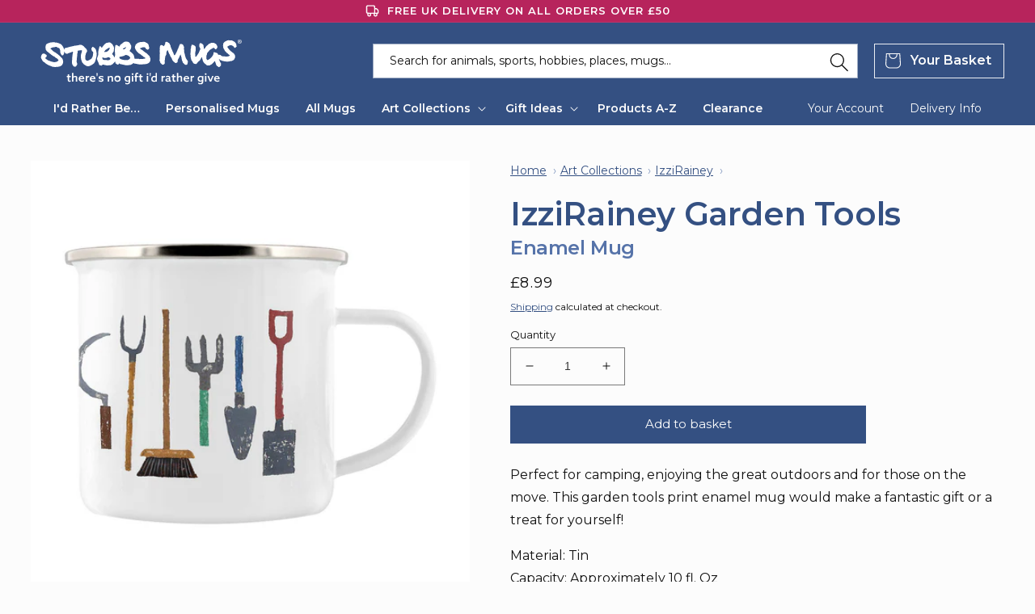

--- FILE ---
content_type: text/html; charset=utf-8
request_url: https://stubbsmugs.co.uk/products/garden-tools-enamel-mug
body_size: 57148
content:
<!doctype html>
<html class="no-js" lang="en">
  <head>
    <meta charset="utf-8">
    <meta http-equiv="X-UA-Compatible" content="IE=edge">
    <meta name="viewport" content="width=device-width,initial-scale=1">
    <meta name="theme-color" content="">
    <link rel="canonical" href="https://stubbsmugs.co.uk/products/garden-tools-enamel-mug">
    <link rel="preconnect" href="https://cdn.shopify.com" crossorigin>
    <meta name="google-site-verification" content="imkIwo9CApgPDmpBcLYNgke_v3ShCc_DNVD-iQ1wyyM"><link rel="icon" type="image/png" href="//stubbsmugs.co.uk/cdn/shop/files/Stubbs-Favicon-32x32px.png?crop=center&height=32&v=1720538862&width=32"><link rel="preconnect" href="https://fonts.googleapis.com">
    <link rel="preconnect" href="https://fonts.gstatic.com" crossorigin>
    <link href="https://fonts.googleapis.com/css2?family=Montserrat:wght@400..600&display=swap" rel="stylesheet"><title>IzziRainey Garden Tools Enamel Mug &ndash; Buy at Stubbs Mugs</title>

    
      <meta name="description" content="Perfect for camping, enjoying the great outdoors and for those on the move. This garden tools print enamel mug would make a fantastic gift or a treat for yourself! Material: Tin Capacity: Approximately 10 fl. Oz Design: Wrapped around the mug. Each mug is made to order, and is designed and printed here in the UK. Pleas">
    

    

<meta property="og:site_name" content="Stubbs Mugs">
<meta property="og:url" content="https://stubbsmugs.co.uk/products/garden-tools-enamel-mug">
<meta property="og:title" content="IzziRainey Garden Tools Enamel Mug">
<meta property="og:type" content="product">
<meta property="og:description" content="Perfect for camping, enjoying the great outdoors and for those on the move. This garden tools print enamel mug would make a fantastic gift or a treat for yourself! Material: Tin Capacity: Approximately 10 fl. Oz Design: Wrapped around the mug. Each mug is made to order, and is designed and printed here in the UK. Pleas"><meta property="og:image" content="http://stubbsmugs.co.uk/cdn/shop/products/d3350ab251794a4011ea628c6b11ffc9.jpg?v=1656409852">
  <meta property="og:image:secure_url" content="https://stubbsmugs.co.uk/cdn/shop/products/d3350ab251794a4011ea628c6b11ffc9.jpg?v=1656409852">
  <meta property="og:image:width" content="1000">
  <meta property="og:image:height" content="1000"><meta property="og:price:amount" content="8.99">
  <meta property="og:price:currency" content="GBP"><meta name="twitter:site" content="@stubbsmugs"><meta name="twitter:card" content="summary_large_image">
<meta name="twitter:title" content="IzziRainey Garden Tools Enamel Mug">
<meta name="twitter:description" content="Perfect for camping, enjoying the great outdoors and for those on the move. This garden tools print enamel mug would make a fantastic gift or a treat for yourself! Material: Tin Capacity: Approximately 10 fl. Oz Design: Wrapped around the mug. Each mug is made to order, and is designed and printed here in the UK. Pleas">

    <script src="//stubbsmugs.co.uk/cdn/shop/t/13/assets/search-form.js?v=133129549252120666541743792528" defer="defer"></script>
    <script src="//stubbsmugs.co.uk/cdn/shop/t/13/assets/global.js?v=50937513076337727131741338290" defer="defer"></script>
    <script>window.performance && window.performance.mark && window.performance.mark('shopify.content_for_header.start');</script><meta name="google-site-verification" content="gyHyRnAL2Ts52EINGuycAix-L0ABg5GRAfQSTkFnKuE">
<meta id="shopify-digital-wallet" name="shopify-digital-wallet" content="/57372180540/digital_wallets/dialog">
<meta name="shopify-checkout-api-token" content="5d801b27f6e5dc18e90b8117c4945c7e">
<meta id="in-context-paypal-metadata" data-shop-id="57372180540" data-venmo-supported="false" data-environment="production" data-locale="en_US" data-paypal-v4="true" data-currency="GBP">
<link rel="alternate" type="application/json+oembed" href="https://stubbsmugs.co.uk/products/garden-tools-enamel-mug.oembed">
<script async="async" src="/checkouts/internal/preloads.js?locale=en-GB"></script>
<link rel="preconnect" href="https://shop.app" crossorigin="anonymous">
<script async="async" src="https://shop.app/checkouts/internal/preloads.js?locale=en-GB&shop_id=57372180540" crossorigin="anonymous"></script>
<script id="apple-pay-shop-capabilities" type="application/json">{"shopId":57372180540,"countryCode":"GB","currencyCode":"GBP","merchantCapabilities":["supports3DS"],"merchantId":"gid:\/\/shopify\/Shop\/57372180540","merchantName":"Stubbs Mugs","requiredBillingContactFields":["postalAddress","email"],"requiredShippingContactFields":["postalAddress","email"],"shippingType":"shipping","supportedNetworks":["visa","maestro","masterCard","amex","discover","elo"],"total":{"type":"pending","label":"Stubbs Mugs","amount":"1.00"},"shopifyPaymentsEnabled":true,"supportsSubscriptions":true}</script>
<script id="shopify-features" type="application/json">{"accessToken":"5d801b27f6e5dc18e90b8117c4945c7e","betas":["rich-media-storefront-analytics"],"domain":"stubbsmugs.co.uk","predictiveSearch":true,"shopId":57372180540,"locale":"en"}</script>
<script>var Shopify = Shopify || {};
Shopify.shop = "stubbs-mugs.myshopify.com";
Shopify.locale = "en";
Shopify.currency = {"active":"GBP","rate":"1.0"};
Shopify.country = "GB";
Shopify.theme = {"name":"stubbs-shopify\/main","id":164668113188,"schema_name":"Taste","schema_version":"2.0.0","theme_store_id":null,"role":"main"};
Shopify.theme.handle = "null";
Shopify.theme.style = {"id":null,"handle":null};
Shopify.cdnHost = "stubbsmugs.co.uk/cdn";
Shopify.routes = Shopify.routes || {};
Shopify.routes.root = "/";</script>
<script type="module">!function(o){(o.Shopify=o.Shopify||{}).modules=!0}(window);</script>
<script>!function(o){function n(){var o=[];function n(){o.push(Array.prototype.slice.apply(arguments))}return n.q=o,n}var t=o.Shopify=o.Shopify||{};t.loadFeatures=n(),t.autoloadFeatures=n()}(window);</script>
<script>
  window.ShopifyPay = window.ShopifyPay || {};
  window.ShopifyPay.apiHost = "shop.app\/pay";
  window.ShopifyPay.redirectState = null;
</script>
<script id="shop-js-analytics" type="application/json">{"pageType":"product"}</script>
<script defer="defer" async type="module" src="//stubbsmugs.co.uk/cdn/shopifycloud/shop-js/modules/v2/client.init-shop-cart-sync_BApSsMSl.en.esm.js"></script>
<script defer="defer" async type="module" src="//stubbsmugs.co.uk/cdn/shopifycloud/shop-js/modules/v2/chunk.common_CBoos6YZ.esm.js"></script>
<script type="module">
  await import("//stubbsmugs.co.uk/cdn/shopifycloud/shop-js/modules/v2/client.init-shop-cart-sync_BApSsMSl.en.esm.js");
await import("//stubbsmugs.co.uk/cdn/shopifycloud/shop-js/modules/v2/chunk.common_CBoos6YZ.esm.js");

  window.Shopify.SignInWithShop?.initShopCartSync?.({"fedCMEnabled":true,"windoidEnabled":true});

</script>
<script>
  window.Shopify = window.Shopify || {};
  if (!window.Shopify.featureAssets) window.Shopify.featureAssets = {};
  window.Shopify.featureAssets['shop-js'] = {"shop-cart-sync":["modules/v2/client.shop-cart-sync_DJczDl9f.en.esm.js","modules/v2/chunk.common_CBoos6YZ.esm.js"],"init-fed-cm":["modules/v2/client.init-fed-cm_BzwGC0Wi.en.esm.js","modules/v2/chunk.common_CBoos6YZ.esm.js"],"init-windoid":["modules/v2/client.init-windoid_BS26ThXS.en.esm.js","modules/v2/chunk.common_CBoos6YZ.esm.js"],"init-shop-email-lookup-coordinator":["modules/v2/client.init-shop-email-lookup-coordinator_DFwWcvrS.en.esm.js","modules/v2/chunk.common_CBoos6YZ.esm.js"],"shop-cash-offers":["modules/v2/client.shop-cash-offers_DthCPNIO.en.esm.js","modules/v2/chunk.common_CBoos6YZ.esm.js","modules/v2/chunk.modal_Bu1hFZFC.esm.js"],"shop-button":["modules/v2/client.shop-button_D_JX508o.en.esm.js","modules/v2/chunk.common_CBoos6YZ.esm.js"],"shop-toast-manager":["modules/v2/client.shop-toast-manager_tEhgP2F9.en.esm.js","modules/v2/chunk.common_CBoos6YZ.esm.js"],"avatar":["modules/v2/client.avatar_BTnouDA3.en.esm.js"],"pay-button":["modules/v2/client.pay-button_BuNmcIr_.en.esm.js","modules/v2/chunk.common_CBoos6YZ.esm.js"],"init-shop-cart-sync":["modules/v2/client.init-shop-cart-sync_BApSsMSl.en.esm.js","modules/v2/chunk.common_CBoos6YZ.esm.js"],"shop-login-button":["modules/v2/client.shop-login-button_DwLgFT0K.en.esm.js","modules/v2/chunk.common_CBoos6YZ.esm.js","modules/v2/chunk.modal_Bu1hFZFC.esm.js"],"init-customer-accounts-sign-up":["modules/v2/client.init-customer-accounts-sign-up_TlVCiykN.en.esm.js","modules/v2/client.shop-login-button_DwLgFT0K.en.esm.js","modules/v2/chunk.common_CBoos6YZ.esm.js","modules/v2/chunk.modal_Bu1hFZFC.esm.js"],"init-shop-for-new-customer-accounts":["modules/v2/client.init-shop-for-new-customer-accounts_DrjXSI53.en.esm.js","modules/v2/client.shop-login-button_DwLgFT0K.en.esm.js","modules/v2/chunk.common_CBoos6YZ.esm.js","modules/v2/chunk.modal_Bu1hFZFC.esm.js"],"init-customer-accounts":["modules/v2/client.init-customer-accounts_C0Oh2ljF.en.esm.js","modules/v2/client.shop-login-button_DwLgFT0K.en.esm.js","modules/v2/chunk.common_CBoos6YZ.esm.js","modules/v2/chunk.modal_Bu1hFZFC.esm.js"],"shop-follow-button":["modules/v2/client.shop-follow-button_C5D3XtBb.en.esm.js","modules/v2/chunk.common_CBoos6YZ.esm.js","modules/v2/chunk.modal_Bu1hFZFC.esm.js"],"checkout-modal":["modules/v2/client.checkout-modal_8TC_1FUY.en.esm.js","modules/v2/chunk.common_CBoos6YZ.esm.js","modules/v2/chunk.modal_Bu1hFZFC.esm.js"],"lead-capture":["modules/v2/client.lead-capture_D-pmUjp9.en.esm.js","modules/v2/chunk.common_CBoos6YZ.esm.js","modules/v2/chunk.modal_Bu1hFZFC.esm.js"],"shop-login":["modules/v2/client.shop-login_BmtnoEUo.en.esm.js","modules/v2/chunk.common_CBoos6YZ.esm.js","modules/v2/chunk.modal_Bu1hFZFC.esm.js"],"payment-terms":["modules/v2/client.payment-terms_BHOWV7U_.en.esm.js","modules/v2/chunk.common_CBoos6YZ.esm.js","modules/v2/chunk.modal_Bu1hFZFC.esm.js"]};
</script>
<script id="__st">var __st={"a":57372180540,"offset":0,"reqid":"26027612-4133-4006-9160-31f216b0460b-1768932366","pageurl":"stubbsmugs.co.uk\/products\/garden-tools-enamel-mug","u":"460d38582c22","p":"product","rtyp":"product","rid":6946457944124};</script>
<script>window.ShopifyPaypalV4VisibilityTracking = true;</script>
<script id="captcha-bootstrap">!function(){'use strict';const t='contact',e='account',n='new_comment',o=[[t,t],['blogs',n],['comments',n],[t,'customer']],c=[[e,'customer_login'],[e,'guest_login'],[e,'recover_customer_password'],[e,'create_customer']],r=t=>t.map((([t,e])=>`form[action*='/${t}']:not([data-nocaptcha='true']) input[name='form_type'][value='${e}']`)).join(','),a=t=>()=>t?[...document.querySelectorAll(t)].map((t=>t.form)):[];function s(){const t=[...o],e=r(t);return a(e)}const i='password',u='form_key',d=['recaptcha-v3-token','g-recaptcha-response','h-captcha-response',i],f=()=>{try{return window.sessionStorage}catch{return}},m='__shopify_v',_=t=>t.elements[u];function p(t,e,n=!1){try{const o=window.sessionStorage,c=JSON.parse(o.getItem(e)),{data:r}=function(t){const{data:e,action:n}=t;return t[m]||n?{data:e,action:n}:{data:t,action:n}}(c);for(const[e,n]of Object.entries(r))t.elements[e]&&(t.elements[e].value=n);n&&o.removeItem(e)}catch(o){console.error('form repopulation failed',{error:o})}}const l='form_type',E='cptcha';function T(t){t.dataset[E]=!0}const w=window,h=w.document,L='Shopify',v='ce_forms',y='captcha';let A=!1;((t,e)=>{const n=(g='f06e6c50-85a8-45c8-87d0-21a2b65856fe',I='https://cdn.shopify.com/shopifycloud/storefront-forms-hcaptcha/ce_storefront_forms_captcha_hcaptcha.v1.5.2.iife.js',D={infoText:'Protected by hCaptcha',privacyText:'Privacy',termsText:'Terms'},(t,e,n)=>{const o=w[L][v],c=o.bindForm;if(c)return c(t,g,e,D).then(n);var r;o.q.push([[t,g,e,D],n]),r=I,A||(h.body.append(Object.assign(h.createElement('script'),{id:'captcha-provider',async:!0,src:r})),A=!0)});var g,I,D;w[L]=w[L]||{},w[L][v]=w[L][v]||{},w[L][v].q=[],w[L][y]=w[L][y]||{},w[L][y].protect=function(t,e){n(t,void 0,e),T(t)},Object.freeze(w[L][y]),function(t,e,n,w,h,L){const[v,y,A,g]=function(t,e,n){const i=e?o:[],u=t?c:[],d=[...i,...u],f=r(d),m=r(i),_=r(d.filter((([t,e])=>n.includes(e))));return[a(f),a(m),a(_),s()]}(w,h,L),I=t=>{const e=t.target;return e instanceof HTMLFormElement?e:e&&e.form},D=t=>v().includes(t);t.addEventListener('submit',(t=>{const e=I(t);if(!e)return;const n=D(e)&&!e.dataset.hcaptchaBound&&!e.dataset.recaptchaBound,o=_(e),c=g().includes(e)&&(!o||!o.value);(n||c)&&t.preventDefault(),c&&!n&&(function(t){try{if(!f())return;!function(t){const e=f();if(!e)return;const n=_(t);if(!n)return;const o=n.value;o&&e.removeItem(o)}(t);const e=Array.from(Array(32),(()=>Math.random().toString(36)[2])).join('');!function(t,e){_(t)||t.append(Object.assign(document.createElement('input'),{type:'hidden',name:u})),t.elements[u].value=e}(t,e),function(t,e){const n=f();if(!n)return;const o=[...t.querySelectorAll(`input[type='${i}']`)].map((({name:t})=>t)),c=[...d,...o],r={};for(const[a,s]of new FormData(t).entries())c.includes(a)||(r[a]=s);n.setItem(e,JSON.stringify({[m]:1,action:t.action,data:r}))}(t,e)}catch(e){console.error('failed to persist form',e)}}(e),e.submit())}));const S=(t,e)=>{t&&!t.dataset[E]&&(n(t,e.some((e=>e===t))),T(t))};for(const o of['focusin','change'])t.addEventListener(o,(t=>{const e=I(t);D(e)&&S(e,y())}));const B=e.get('form_key'),M=e.get(l),P=B&&M;t.addEventListener('DOMContentLoaded',(()=>{const t=y();if(P)for(const e of t)e.elements[l].value===M&&p(e,B);[...new Set([...A(),...v().filter((t=>'true'===t.dataset.shopifyCaptcha))])].forEach((e=>S(e,t)))}))}(h,new URLSearchParams(w.location.search),n,t,e,['guest_login'])})(!0,!0)}();</script>
<script integrity="sha256-4kQ18oKyAcykRKYeNunJcIwy7WH5gtpwJnB7kiuLZ1E=" data-source-attribution="shopify.loadfeatures" defer="defer" src="//stubbsmugs.co.uk/cdn/shopifycloud/storefront/assets/storefront/load_feature-a0a9edcb.js" crossorigin="anonymous"></script>
<script crossorigin="anonymous" defer="defer" src="//stubbsmugs.co.uk/cdn/shopifycloud/storefront/assets/shopify_pay/storefront-65b4c6d7.js?v=20250812"></script>
<script data-source-attribution="shopify.dynamic_checkout.dynamic.init">var Shopify=Shopify||{};Shopify.PaymentButton=Shopify.PaymentButton||{isStorefrontPortableWallets:!0,init:function(){window.Shopify.PaymentButton.init=function(){};var t=document.createElement("script");t.src="https://stubbsmugs.co.uk/cdn/shopifycloud/portable-wallets/latest/portable-wallets.en.js",t.type="module",document.head.appendChild(t)}};
</script>
<script data-source-attribution="shopify.dynamic_checkout.buyer_consent">
  function portableWalletsHideBuyerConsent(e){var t=document.getElementById("shopify-buyer-consent"),n=document.getElementById("shopify-subscription-policy-button");t&&n&&(t.classList.add("hidden"),t.setAttribute("aria-hidden","true"),n.removeEventListener("click",e))}function portableWalletsShowBuyerConsent(e){var t=document.getElementById("shopify-buyer-consent"),n=document.getElementById("shopify-subscription-policy-button");t&&n&&(t.classList.remove("hidden"),t.removeAttribute("aria-hidden"),n.addEventListener("click",e))}window.Shopify?.PaymentButton&&(window.Shopify.PaymentButton.hideBuyerConsent=portableWalletsHideBuyerConsent,window.Shopify.PaymentButton.showBuyerConsent=portableWalletsShowBuyerConsent);
</script>
<script data-source-attribution="shopify.dynamic_checkout.cart.bootstrap">document.addEventListener("DOMContentLoaded",(function(){function t(){return document.querySelector("shopify-accelerated-checkout-cart, shopify-accelerated-checkout")}if(t())Shopify.PaymentButton.init();else{new MutationObserver((function(e,n){t()&&(Shopify.PaymentButton.init(),n.disconnect())})).observe(document.body,{childList:!0,subtree:!0})}}));
</script>
<script id='scb4127' type='text/javascript' async='' src='https://stubbsmugs.co.uk/cdn/shopifycloud/privacy-banner/storefront-banner.js'></script><link id="shopify-accelerated-checkout-styles" rel="stylesheet" media="screen" href="https://stubbsmugs.co.uk/cdn/shopifycloud/portable-wallets/latest/accelerated-checkout-backwards-compat.css" crossorigin="anonymous">
<style id="shopify-accelerated-checkout-cart">
        #shopify-buyer-consent {
  margin-top: 1em;
  display: inline-block;
  width: 100%;
}

#shopify-buyer-consent.hidden {
  display: none;
}

#shopify-subscription-policy-button {
  background: none;
  border: none;
  padding: 0;
  text-decoration: underline;
  font-size: inherit;
  cursor: pointer;
}

#shopify-subscription-policy-button::before {
  box-shadow: none;
}

      </style>
<script id="sections-script" data-sections="product-recommendations,header,footer" defer="defer" src="//stubbsmugs.co.uk/cdn/shop/t/13/compiled_assets/scripts.js?v=1074"></script>
<script>window.performance && window.performance.mark && window.performance.mark('shopify.content_for_header.end');</script>


    <style data-shopify>
      
      
      
      
      

      :root {
        --font-body-family: "system_ui", -apple-system, 'Segoe UI', Roboto, 'Helvetica Neue', 'Noto Sans', 'Liberation Sans', Arial, sans-serif, 'Apple Color Emoji', 'Segoe UI Emoji', 'Segoe UI Symbol', 'Noto Color Emoji';
        --font-body-style: normal;
        --font-body-weight: 400;
        --font-body-weight-bold: 700;

        --font-heading-family: "system_ui", -apple-system, 'Segoe UI', Roboto, 'Helvetica Neue', 'Noto Sans', 'Liberation Sans', Arial, sans-serif, 'Apple Color Emoji', 'Segoe UI Emoji', 'Segoe UI Symbol', 'Noto Color Emoji';
        --font-heading-style: normal;
        --font-heading-weight: 600;

        --font-body-scale: 1.0;
        --font-heading-scale: 1.0;

        --color-base-text: 16, 16, 16;
        --color-shadow: 16, 16, 16;
        --color-base-background-1: 252, 252, 252;
        --color-base-background-2: 243, 243, 243;
        --color-base-solid-button-labels: 252, 252, 252;
        --color-base-outline-button-labels: 2, 9, 18;
        --color-base-accent-1: 52, 80, 130;
        --color-base-accent-2: 183, 36, 92;
        --payment-terms-background-color: #fcfcfc;

        --gradient-base-background-1: #fcfcfc;
        --gradient-base-background-2: #f3f3f3;
        --gradient-base-accent-1: #345082;
        --gradient-base-accent-2: #b7245c;

        --media-padding: px;
        --media-border-opacity: 1.0;
        --media-border-width: 0px;
        --media-radius: 0px;
        --media-shadow-opacity: 0.0;
        --media-shadow-horizontal-offset: 0px;
        --media-shadow-vertical-offset: 0px;
        --media-shadow-blur-radius: 0px;

        --page-width: 140rem;
        --page-width-margin: 0rem;

        --card-image-padding: 0.0rem;
        --card-corner-radius: 0.0rem;
        --card-text-alignment: center;
        --card-border-width: 0.0rem;
        --card-border-opacity: 0.0;
        --card-shadow-opacity: 0.1;
        --card-shadow-horizontal-offset: 0.0rem;
        --card-shadow-vertical-offset: 0.0rem;
        --card-shadow-blur-radius: 0.0rem;

        --badge-corner-radius: 4.0rem;

        --popup-border-width: 0px;
        --popup-border-opacity: 1.0;
        --popup-corner-radius: 0px;
        --popup-shadow-opacity: 0.0;
        --popup-shadow-horizontal-offset: 0px;
        --popup-shadow-vertical-offset: 0px;
        --popup-shadow-blur-radius: 0px;

        --drawer-border-width: 2px;
        --drawer-border-opacity: 1.0;
        --drawer-shadow-opacity: 0.0;
        --drawer-shadow-horizontal-offset: 0px;
        --drawer-shadow-vertical-offset: 0px;
        --drawer-shadow-blur-radius: 0px;

        --spacing-sections-desktop: 20px;
        --spacing-sections-mobile: 20px;

        --grid-desktop-vertical-spacing: 24px;
        --grid-desktop-horizontal-spacing: 24px;
        --grid-mobile-vertical-spacing: 12px;
        --grid-mobile-horizontal-spacing: 12px;

        --text-boxes-border-opacity: 1.0;
        --text-boxes-border-width: 0px;
        --text-boxes-radius: 0px;
        --text-boxes-shadow-opacity: 0.0;
        --text-boxes-shadow-horizontal-offset: 0px;
        --text-boxes-shadow-vertical-offset: 0px;
        --text-boxes-shadow-blur-radius: 0px;

        --buttons-radius: 0px;
        --buttons-radius-outset: 0px;
        --buttons-border-width: 1px;
        --buttons-border-opacity: 1.0;
        --buttons-shadow-opacity: 0.0;
        --buttons-shadow-horizontal-offset: 0px;
        --buttons-shadow-vertical-offset: 0px;
        --buttons-shadow-blur-radius: 0px;
        --buttons-border-offset: 0px;

        --inputs-radius: 0px;
        --inputs-border-width: 1px;
        --inputs-border-opacity: 0.55;
        --inputs-shadow-opacity: 0.0;
        --inputs-shadow-horizontal-offset: 0px;
        --inputs-margin-offset: 0px;
        --inputs-shadow-vertical-offset: 0px;
        --inputs-shadow-blur-radius: 0px;
        --inputs-radius-outset: 0px;

        --variant-pills-radius: 40px;
        --variant-pills-border-width: 1px;
        --variant-pills-border-opacity: 0.55;
        --variant-pills-shadow-opacity: 0.0;
        --variant-pills-shadow-horizontal-offset: 0px;
        --variant-pills-shadow-vertical-offset: 0px;
        --variant-pills-shadow-blur-radius: 0px;
      }

      *,
      *::before,
      *::after {
        box-sizing: inherit;
      }

      html {
        box-sizing: border-box;
        font-size: calc(var(--font-body-scale) * 62.5%);
        height: 100%;
      }

      body {
        display: grid;
        grid-template-rows: auto auto 1fr auto;
        grid-template-columns: 100%;
        min-height: 100%;
        margin: 0;
        font-size: 1.5rem;
        letter-spacing: 0;
        line-height: calc(1 + 0.8 / var(--font-body-scale));
        font-family: var(--font-body-family);
        font-style: var(--font-body-style);
        font-weight: var(--font-body-weight);
      }

      @media screen and (min-width: 750px) {
        body {
          font-size: 1.6rem;
        }
      }
    </style>

    <link href="//stubbsmugs.co.uk/cdn/shop/t/13/assets/base.css?v=12117445687522452171743792520" rel="stylesheet" type="text/css" media="all" />
    <link href="//stubbsmugs.co.uk/cdn/shop/t/13/assets/stubbs-mugs.css?v=26287110784382449171743792529" rel="stylesheet" type="text/css" media="all" />
<link rel="stylesheet" href="//stubbsmugs.co.uk/cdn/shop/t/13/assets/component-predictive-search.css?v=136245683322144455621743792962" media="print" onload="this.media='all'"><script>document.documentElement.className = document.documentElement.className.replace('no-js', 'js');
    if (Shopify.designMode) {
      document.documentElement.classList.add('shopify-design-mode');
    }
    </script>
  <!-- BEGIN app block: shopify://apps/judge-me-reviews/blocks/judgeme_core/61ccd3b1-a9f2-4160-9fe9-4fec8413e5d8 --><!-- Start of Judge.me Core -->






<link rel="dns-prefetch" href="https://cdnwidget.judge.me">
<link rel="dns-prefetch" href="https://cdn.judge.me">
<link rel="dns-prefetch" href="https://cdn1.judge.me">
<link rel="dns-prefetch" href="https://api.judge.me">

<script data-cfasync='false' class='jdgm-settings-script'>window.jdgmSettings={"pagination":5,"disable_web_reviews":false,"badge_no_review_text":"No reviews","badge_n_reviews_text":"{{ n }} customer review/reviews","badge_star_color":"#62AB37","hide_badge_preview_if_no_reviews":true,"badge_hide_text":false,"enforce_center_preview_badge":false,"widget_title":"Customer Reviews","widget_open_form_text":"Write a review","widget_close_form_text":"Cancel review","widget_refresh_page_text":"Refresh page","widget_summary_text":"Based on {{ number_of_reviews }} review/reviews","widget_no_review_text":"Be the first to write a review","widget_name_field_text":"Display name","widget_verified_name_field_text":"Verified Name (public)","widget_name_placeholder_text":"Display name","widget_required_field_error_text":"This field is required.","widget_email_field_text":"Email address","widget_verified_email_field_text":"Verified Email (private, can not be edited)","widget_email_placeholder_text":"Your email address","widget_email_field_error_text":"Please enter a valid email address.","widget_rating_field_text":"Rating","widget_review_title_field_text":"Review Title","widget_review_title_placeholder_text":"Give your review a title","widget_review_body_field_text":"Review content","widget_review_body_placeholder_text":"Start writing here...","widget_pictures_field_text":"Picture/Video (optional)","widget_submit_review_text":"Submit Review","widget_submit_verified_review_text":"Submit Verified Review","widget_submit_success_msg_with_auto_publish":"Thank you! Please refresh the page in a few moments to see your review. You can remove or edit your review by logging into \u003ca href='https://judge.me/login' target='_blank' rel='nofollow noopener'\u003eJudge.me\u003c/a\u003e","widget_submit_success_msg_no_auto_publish":"Thank you! Your review will be published as soon as it is approved by the shop admin. You can remove or edit your review by logging into \u003ca href='https://judge.me/login' target='_blank' rel='nofollow noopener'\u003eJudge.me\u003c/a\u003e","widget_show_default_reviews_out_of_total_text":"Showing {{ n_reviews_shown }} out of {{ n_reviews }} reviews.","widget_show_all_link_text":"Show all","widget_show_less_link_text":"Show less","widget_author_said_text":"{{ reviewer_name }} said:","widget_days_text":"{{ n }} days ago","widget_weeks_text":"{{ n }} week/weeks ago","widget_months_text":"{{ n }} month/months ago","widget_years_text":"{{ n }} year/years ago","widget_yesterday_text":"Yesterday","widget_today_text":"Today","widget_replied_text":"\u003e\u003e {{ shop_name }} replied:","widget_read_more_text":"Read more","widget_reviewer_name_as_initial":"","widget_rating_filter_color":"#345082","widget_rating_filter_see_all_text":"See all reviews","widget_sorting_most_recent_text":"Most Recent","widget_sorting_highest_rating_text":"Highest Rating","widget_sorting_lowest_rating_text":"Lowest Rating","widget_sorting_with_pictures_text":"Only Pictures","widget_sorting_most_helpful_text":"Most Helpful","widget_open_question_form_text":"Ask a question","widget_reviews_subtab_text":"Reviews","widget_questions_subtab_text":"Questions","widget_question_label_text":"Question","widget_answer_label_text":"Answer","widget_question_placeholder_text":"Write your question here","widget_submit_question_text":"Submit Question","widget_question_submit_success_text":"Thank you for your question! We will notify you once it gets answered.","widget_star_color":"#62AB37","verified_badge_text":"Verified","verified_badge_bg_color":"","verified_badge_text_color":"","verified_badge_placement":"left-of-reviewer-name","widget_review_max_height":"","widget_hide_border":true,"widget_social_share":false,"widget_thumb":false,"widget_review_location_show":true,"widget_location_format":"","all_reviews_include_out_of_store_products":true,"all_reviews_out_of_store_text":"(out of store)","all_reviews_pagination":100,"all_reviews_product_name_prefix_text":"about","enable_review_pictures":false,"enable_question_anwser":false,"widget_theme":"default","review_date_format":"dd/mm/yyyy","default_sort_method":"most-recent","widget_product_reviews_subtab_text":"Product Reviews","widget_shop_reviews_subtab_text":"Shop Reviews","widget_other_products_reviews_text":"Reviews for other products","widget_store_reviews_subtab_text":"Store reviews","widget_no_store_reviews_text":"This store hasn't received any reviews yet","widget_web_restriction_product_reviews_text":"This product hasn't received any reviews yet","widget_no_items_text":"No items found","widget_show_more_text":"Show more","widget_write_a_store_review_text":"Write a Store Review","widget_other_languages_heading":"Reviews in Other Languages","widget_translate_review_text":"Translate review to {{ language }}","widget_translating_review_text":"Translating...","widget_show_original_translation_text":"Show original ({{ language }})","widget_translate_review_failed_text":"Review couldn't be translated.","widget_translate_review_retry_text":"Retry","widget_translate_review_try_again_later_text":"Try again later","show_product_url_for_grouped_product":false,"widget_sorting_pictures_first_text":"Pictures First","show_pictures_on_all_rev_page_mobile":false,"show_pictures_on_all_rev_page_desktop":false,"floating_tab_hide_mobile_install_preference":false,"floating_tab_button_name":"★ Reviews","floating_tab_title":"Let customers speak for us","floating_tab_button_color":"","floating_tab_button_background_color":"","floating_tab_url":"","floating_tab_url_enabled":false,"floating_tab_tab_style":"text","all_reviews_text_badge_text":"Customers rate us {{ shop.metafields.judgeme.all_reviews_rating | round: 1 }}/5 based on {{ shop.metafields.judgeme.all_reviews_count }} reviews.","all_reviews_text_badge_text_branded_style":"{{ shop.metafields.judgeme.all_reviews_rating | round: 1 }} out of 5 stars based on {{ shop.metafields.judgeme.all_reviews_count }} reviews","is_all_reviews_text_badge_a_link":false,"show_stars_for_all_reviews_text_badge":false,"all_reviews_text_badge_url":"","all_reviews_text_style":"branded","all_reviews_text_color_style":"judgeme_brand_color","all_reviews_text_color":"#108474","all_reviews_text_show_jm_brand":true,"featured_carousel_show_header":true,"featured_carousel_title":"Let customers speak for us","testimonials_carousel_title":"Customers are saying","videos_carousel_title":"Real customer stories","cards_carousel_title":"Customers are saying","featured_carousel_count_text":"from {{ n }} reviews","featured_carousel_add_link_to_all_reviews_page":false,"featured_carousel_url":"","featured_carousel_show_images":true,"featured_carousel_autoslide_interval":5,"featured_carousel_arrows_on_the_sides":false,"featured_carousel_height":250,"featured_carousel_width":80,"featured_carousel_image_size":0,"featured_carousel_image_height":250,"featured_carousel_arrow_color":"#eeeeee","verified_count_badge_style":"branded","verified_count_badge_orientation":"horizontal","verified_count_badge_color_style":"judgeme_brand_color","verified_count_badge_color":"#108474","is_verified_count_badge_a_link":false,"verified_count_badge_url":"","verified_count_badge_show_jm_brand":true,"widget_rating_preset_default":5,"widget_first_sub_tab":"product-reviews","widget_show_histogram":true,"widget_histogram_use_custom_color":true,"widget_pagination_use_custom_color":true,"widget_star_use_custom_color":false,"widget_verified_badge_use_custom_color":false,"widget_write_review_use_custom_color":false,"picture_reminder_submit_button":"Upload Pictures","enable_review_videos":false,"mute_video_by_default":false,"widget_sorting_videos_first_text":"Videos First","widget_review_pending_text":"Pending","featured_carousel_items_for_large_screen":3,"social_share_options_order":"Facebook,Twitter","remove_microdata_snippet":true,"disable_json_ld":false,"enable_json_ld_products":false,"preview_badge_show_question_text":false,"preview_badge_no_question_text":"No questions","preview_badge_n_question_text":"{{ number_of_questions }} question/questions","qa_badge_show_icon":false,"qa_badge_position":"same-row","remove_judgeme_branding":true,"widget_add_search_bar":false,"widget_search_bar_placeholder":"Search","widget_sorting_verified_only_text":"Verified only","featured_carousel_theme":"default","featured_carousel_show_rating":true,"featured_carousel_show_title":true,"featured_carousel_show_body":true,"featured_carousel_show_date":false,"featured_carousel_show_reviewer":true,"featured_carousel_show_product":false,"featured_carousel_header_background_color":"#108474","featured_carousel_header_text_color":"#ffffff","featured_carousel_name_product_separator":"reviewed","featured_carousel_full_star_background":"#108474","featured_carousel_empty_star_background":"#dadada","featured_carousel_vertical_theme_background":"#f9fafb","featured_carousel_verified_badge_enable":true,"featured_carousel_verified_badge_color":"#108474","featured_carousel_border_style":"round","featured_carousel_review_line_length_limit":3,"featured_carousel_more_reviews_button_text":"Read more reviews","featured_carousel_view_product_button_text":"View product","all_reviews_page_load_reviews_on":"scroll","all_reviews_page_load_more_text":"Load More Reviews","disable_fb_tab_reviews":false,"enable_ajax_cdn_cache":false,"widget_advanced_speed_features":5,"widget_public_name_text":"displayed publicly like","default_reviewer_name":"John Smith","default_reviewer_name_has_non_latin":true,"widget_reviewer_anonymous":"Anonymous","medals_widget_title":"Judge.me Review Medals","medals_widget_background_color":"#f9fafb","medals_widget_position":"footer_all_pages","medals_widget_border_color":"#f9fafb","medals_widget_verified_text_position":"left","medals_widget_use_monochromatic_version":false,"medals_widget_elements_color":"#108474","show_reviewer_avatar":false,"widget_invalid_yt_video_url_error_text":"Not a YouTube video URL","widget_max_length_field_error_text":"Please enter no more than {0} characters.","widget_show_country_flag":true,"widget_show_collected_via_shop_app":true,"widget_verified_by_shop_badge_style":"light","widget_verified_by_shop_text":"Verified by Shop","widget_show_photo_gallery":false,"widget_load_with_code_splitting":true,"widget_ugc_install_preference":false,"widget_ugc_title":"Made by us, Shared by you","widget_ugc_subtitle":"Tag us to see your picture featured in our page","widget_ugc_arrows_color":"#ffffff","widget_ugc_primary_button_text":"Buy Now","widget_ugc_primary_button_background_color":"#108474","widget_ugc_primary_button_text_color":"#ffffff","widget_ugc_primary_button_border_width":"0","widget_ugc_primary_button_border_style":"none","widget_ugc_primary_button_border_color":"#108474","widget_ugc_primary_button_border_radius":"25","widget_ugc_secondary_button_text":"Load More","widget_ugc_secondary_button_background_color":"#ffffff","widget_ugc_secondary_button_text_color":"#108474","widget_ugc_secondary_button_border_width":"2","widget_ugc_secondary_button_border_style":"solid","widget_ugc_secondary_button_border_color":"#108474","widget_ugc_secondary_button_border_radius":"25","widget_ugc_reviews_button_text":"View Reviews","widget_ugc_reviews_button_background_color":"#ffffff","widget_ugc_reviews_button_text_color":"#108474","widget_ugc_reviews_button_border_width":"2","widget_ugc_reviews_button_border_style":"solid","widget_ugc_reviews_button_border_color":"#108474","widget_ugc_reviews_button_border_radius":"25","widget_ugc_reviews_button_link_to":"judgeme-reviews-page","widget_ugc_show_post_date":true,"widget_ugc_max_width":"800","widget_rating_metafield_value_type":true,"widget_primary_color":"#345082","widget_enable_secondary_color":false,"widget_secondary_color":"#edf5f5","widget_summary_average_rating_text":"{{ average_rating }} out of 5","widget_media_grid_title":"Customer photos \u0026 videos","widget_media_grid_see_more_text":"See more","widget_round_style":false,"widget_show_product_medals":false,"widget_verified_by_judgeme_text":"Verified by Judge.me","widget_show_store_medals":true,"widget_verified_by_judgeme_text_in_store_medals":"Verified by Judge.me","widget_media_field_exceed_quantity_message":"Sorry, we can only accept {{ max_media }} for one review.","widget_media_field_exceed_limit_message":"{{ file_name }} is too large, please select a {{ media_type }} less than {{ size_limit }}MB.","widget_review_submitted_text":"Review Submitted!","widget_question_submitted_text":"Question Submitted!","widget_close_form_text_question":"Cancel","widget_write_your_answer_here_text":"Write your answer here","widget_enabled_branded_link":true,"widget_show_collected_by_judgeme":false,"widget_reviewer_name_color":"","widget_write_review_text_color":"","widget_write_review_bg_color":"","widget_collected_by_judgeme_text":"collected by Judge.me","widget_pagination_type":"standard","widget_load_more_text":"Load More","widget_load_more_color":"#345082","widget_full_review_text":"Full Review","widget_read_more_reviews_text":"Read More Reviews","widget_read_questions_text":"Read Questions","widget_questions_and_answers_text":"Questions \u0026 Answers","widget_verified_by_text":"Verified by","widget_verified_text":"Verified","widget_number_of_reviews_text":"{{ number_of_reviews }} reviews","widget_back_button_text":"Back","widget_next_button_text":"Next","widget_custom_forms_filter_button":"Filters","custom_forms_style":"horizontal","widget_show_review_information":false,"how_reviews_are_collected":"How reviews are collected?","widget_show_review_keywords":false,"widget_gdpr_statement":"How we use your data: We'll only contact you about the review you left, and only if necessary. By submitting your review, you agree to Judge.me's \u003ca href='https://judge.me/terms' target='_blank' rel='nofollow noopener'\u003eterms\u003c/a\u003e, \u003ca href='https://judge.me/privacy' target='_blank' rel='nofollow noopener'\u003eprivacy\u003c/a\u003e and \u003ca href='https://judge.me/content-policy' target='_blank' rel='nofollow noopener'\u003econtent\u003c/a\u003e policies.","widget_multilingual_sorting_enabled":false,"widget_translate_review_content_enabled":false,"widget_translate_review_content_method":"manual","popup_widget_review_selection":"automatically_with_pictures","popup_widget_round_border_style":true,"popup_widget_show_title":true,"popup_widget_show_body":true,"popup_widget_show_reviewer":false,"popup_widget_show_product":true,"popup_widget_show_pictures":true,"popup_widget_use_review_picture":true,"popup_widget_show_on_home_page":true,"popup_widget_show_on_product_page":true,"popup_widget_show_on_collection_page":true,"popup_widget_show_on_cart_page":true,"popup_widget_position":"bottom_left","popup_widget_first_review_delay":5,"popup_widget_duration":5,"popup_widget_interval":5,"popup_widget_review_count":5,"popup_widget_hide_on_mobile":true,"review_snippet_widget_round_border_style":true,"review_snippet_widget_card_color":"#FFFFFF","review_snippet_widget_slider_arrows_background_color":"#FFFFFF","review_snippet_widget_slider_arrows_color":"#000000","review_snippet_widget_star_color":"#108474","show_product_variant":false,"all_reviews_product_variant_label_text":"Variant: ","widget_show_verified_branding":false,"widget_ai_summary_title":"Customers say","widget_ai_summary_disclaimer":"AI-powered review summary based on recent customer reviews","widget_show_ai_summary":false,"widget_show_ai_summary_bg":false,"widget_show_review_title_input":true,"redirect_reviewers_invited_via_email":"review_widget","request_store_review_after_product_review":false,"request_review_other_products_in_order":false,"review_form_color_scheme":"default","review_form_corner_style":"square","review_form_star_color":{},"review_form_text_color":"#333333","review_form_background_color":"#ffffff","review_form_field_background_color":"#fafafa","review_form_button_color":{},"review_form_button_text_color":"#ffffff","review_form_modal_overlay_color":"#000000","review_content_screen_title_text":"How would you rate this product?","review_content_introduction_text":"We would love it if you would share a bit about your experience.","store_review_form_title_text":"How would you rate this store?","store_review_form_introduction_text":"We would love it if you would share a bit about your experience.","show_review_guidance_text":true,"one_star_review_guidance_text":"Poor","five_star_review_guidance_text":"Great","customer_information_screen_title_text":"About you","customer_information_introduction_text":"Please tell us more about you.","custom_questions_screen_title_text":"Your experience in more detail","custom_questions_introduction_text":"Here are a few questions to help us understand more about your experience.","review_submitted_screen_title_text":"Thanks for your review!","review_submitted_screen_thank_you_text":"We are processing it and it will appear on the store soon.","review_submitted_screen_email_verification_text":"Please confirm your email by clicking the link we just sent you. This helps us keep reviews authentic.","review_submitted_request_store_review_text":"Would you like to share your experience of shopping with us?","review_submitted_review_other_products_text":"Would you like to review these products?","store_review_screen_title_text":"Would you like to share your experience of shopping with us?","store_review_introduction_text":"We value your feedback and use it to improve. Please share any thoughts or suggestions you have.","reviewer_media_screen_title_picture_text":"Share a picture","reviewer_media_introduction_picture_text":"Upload a photo to support your review.","reviewer_media_screen_title_video_text":"Share a video","reviewer_media_introduction_video_text":"Upload a video to support your review.","reviewer_media_screen_title_picture_or_video_text":"Share a picture or video","reviewer_media_introduction_picture_or_video_text":"Upload a photo or video to support your review.","reviewer_media_youtube_url_text":"Paste your Youtube URL here","advanced_settings_next_step_button_text":"Next","advanced_settings_close_review_button_text":"Close","modal_write_review_flow":true,"write_review_flow_required_text":"Required","write_review_flow_privacy_message_text":"We respect your privacy.","write_review_flow_anonymous_text":"Post review as anonymous","write_review_flow_visibility_text":"This won't be visible to other customers.","write_review_flow_multiple_selection_help_text":"Select as many as you like","write_review_flow_single_selection_help_text":"Select one option","write_review_flow_required_field_error_text":"This field is required","write_review_flow_invalid_email_error_text":"Please enter a valid email address","write_review_flow_max_length_error_text":"Max. {{ max_length }} characters.","write_review_flow_media_upload_text":"\u003cb\u003eClick to upload\u003c/b\u003e or drag and drop","write_review_flow_gdpr_statement":"We'll only contact you about your review if necessary. By submitting your review, you agree to our \u003ca href='https://judge.me/terms' target='_blank' rel='nofollow noopener'\u003eterms and conditions\u003c/a\u003e and \u003ca href='https://judge.me/privacy' target='_blank' rel='nofollow noopener'\u003eprivacy policy\u003c/a\u003e.","rating_only_reviews_enabled":true,"show_negative_reviews_help_screen":true,"new_review_flow_help_screen_rating_threshold":3,"negative_review_resolution_screen_title_text":"Tell us more","negative_review_resolution_text":"Your experience matters to us. If there were issues with your purchase, we're here to help. Feel free to reach out to us, we'd love the opportunity to make things right.","negative_review_resolution_button_text":"Contact us","negative_review_resolution_proceed_with_review_text":"Leave a review","negative_review_resolution_subject":"Issue with purchase from {{ shop_name }}.{{ order_name }}","preview_badge_collection_page_install_status":false,"widget_review_custom_css":"","preview_badge_custom_css":"","preview_badge_stars_count":"5-stars","featured_carousel_custom_css":"","floating_tab_custom_css":"","all_reviews_widget_custom_css":"","medals_widget_custom_css":"","verified_badge_custom_css":"","all_reviews_text_custom_css":"","transparency_badges_collected_via_store_invite":false,"transparency_badges_from_another_provider":false,"transparency_badges_collected_from_store_visitor":false,"transparency_badges_collected_by_verified_review_provider":false,"transparency_badges_earned_reward":false,"transparency_badges_collected_via_store_invite_text":"Review collected via store invitation","transparency_badges_from_another_provider_text":"Review collected from another provider","transparency_badges_collected_from_store_visitor_text":"Review collected from a store visitor","transparency_badges_written_in_google_text":"Review written in Google","transparency_badges_written_in_etsy_text":"Review written in Etsy","transparency_badges_written_in_shop_app_text":"Review written in Shop App","transparency_badges_earned_reward_text":"Review earned a reward for future purchase","product_review_widget_per_page":10,"widget_store_review_label_text":"Review about the store","checkout_comment_extension_title_on_product_page":"Customer Comments","checkout_comment_extension_num_latest_comment_show":5,"checkout_comment_extension_format":"name_and_timestamp","checkout_comment_customer_name":"last_initial","checkout_comment_comment_notification":true,"preview_badge_collection_page_install_preference":false,"preview_badge_home_page_install_preference":false,"preview_badge_product_page_install_preference":false,"review_widget_install_preference":"","review_carousel_install_preference":false,"floating_reviews_tab_install_preference":"none","verified_reviews_count_badge_install_preference":false,"all_reviews_text_install_preference":false,"review_widget_best_location":false,"judgeme_medals_install_preference":false,"review_widget_revamp_enabled":false,"review_widget_qna_enabled":false,"review_widget_header_theme":"minimal","review_widget_widget_title_enabled":true,"review_widget_header_text_size":"medium","review_widget_header_text_weight":"regular","review_widget_average_rating_style":"compact","review_widget_bar_chart_enabled":true,"review_widget_bar_chart_type":"numbers","review_widget_bar_chart_style":"standard","review_widget_expanded_media_gallery_enabled":false,"review_widget_reviews_section_theme":"standard","review_widget_image_style":"thumbnails","review_widget_review_image_ratio":"square","review_widget_stars_size":"medium","review_widget_verified_badge":"standard_text","review_widget_review_title_text_size":"medium","review_widget_review_text_size":"medium","review_widget_review_text_length":"medium","review_widget_number_of_columns_desktop":3,"review_widget_carousel_transition_speed":5,"review_widget_custom_questions_answers_display":"always","review_widget_button_text_color":"#FFFFFF","review_widget_text_color":"#000000","review_widget_lighter_text_color":"#7B7B7B","review_widget_corner_styling":"soft","review_widget_review_word_singular":"review","review_widget_review_word_plural":"reviews","review_widget_voting_label":"Helpful?","review_widget_shop_reply_label":"Reply from {{ shop_name }}:","review_widget_filters_title":"Filters","qna_widget_question_word_singular":"Question","qna_widget_question_word_plural":"Questions","qna_widget_answer_reply_label":"Answer from {{ answerer_name }}:","qna_content_screen_title_text":"Ask a question about this product","qna_widget_question_required_field_error_text":"Please enter your question.","qna_widget_flow_gdpr_statement":"We'll only contact you about your question if necessary. By submitting your question, you agree to our \u003ca href='https://judge.me/terms' target='_blank' rel='nofollow noopener'\u003eterms and conditions\u003c/a\u003e and \u003ca href='https://judge.me/privacy' target='_blank' rel='nofollow noopener'\u003eprivacy policy\u003c/a\u003e.","qna_widget_question_submitted_text":"Thanks for your question!","qna_widget_close_form_text_question":"Close","qna_widget_question_submit_success_text":"We’ll notify you by email when your question is answered.","all_reviews_widget_v2025_enabled":false,"all_reviews_widget_v2025_header_theme":"default","all_reviews_widget_v2025_widget_title_enabled":true,"all_reviews_widget_v2025_header_text_size":"medium","all_reviews_widget_v2025_header_text_weight":"regular","all_reviews_widget_v2025_average_rating_style":"compact","all_reviews_widget_v2025_bar_chart_enabled":true,"all_reviews_widget_v2025_bar_chart_type":"numbers","all_reviews_widget_v2025_bar_chart_style":"standard","all_reviews_widget_v2025_expanded_media_gallery_enabled":false,"all_reviews_widget_v2025_show_store_medals":true,"all_reviews_widget_v2025_show_photo_gallery":true,"all_reviews_widget_v2025_show_review_keywords":false,"all_reviews_widget_v2025_show_ai_summary":false,"all_reviews_widget_v2025_show_ai_summary_bg":false,"all_reviews_widget_v2025_add_search_bar":false,"all_reviews_widget_v2025_default_sort_method":"most-recent","all_reviews_widget_v2025_reviews_per_page":10,"all_reviews_widget_v2025_reviews_section_theme":"default","all_reviews_widget_v2025_image_style":"thumbnails","all_reviews_widget_v2025_review_image_ratio":"square","all_reviews_widget_v2025_stars_size":"medium","all_reviews_widget_v2025_verified_badge":"bold_badge","all_reviews_widget_v2025_review_title_text_size":"medium","all_reviews_widget_v2025_review_text_size":"medium","all_reviews_widget_v2025_review_text_length":"medium","all_reviews_widget_v2025_number_of_columns_desktop":3,"all_reviews_widget_v2025_carousel_transition_speed":5,"all_reviews_widget_v2025_custom_questions_answers_display":"always","all_reviews_widget_v2025_show_product_variant":false,"all_reviews_widget_v2025_show_reviewer_avatar":true,"all_reviews_widget_v2025_reviewer_name_as_initial":"","all_reviews_widget_v2025_review_location_show":false,"all_reviews_widget_v2025_location_format":"","all_reviews_widget_v2025_show_country_flag":false,"all_reviews_widget_v2025_verified_by_shop_badge_style":"light","all_reviews_widget_v2025_social_share":false,"all_reviews_widget_v2025_social_share_options_order":"Facebook,Twitter,LinkedIn,Pinterest","all_reviews_widget_v2025_pagination_type":"standard","all_reviews_widget_v2025_button_text_color":"#FFFFFF","all_reviews_widget_v2025_text_color":"#000000","all_reviews_widget_v2025_lighter_text_color":"#7B7B7B","all_reviews_widget_v2025_corner_styling":"soft","all_reviews_widget_v2025_title":"Customer reviews","all_reviews_widget_v2025_ai_summary_title":"Customers say about this store","all_reviews_widget_v2025_no_review_text":"Be the first to write a review","platform":"shopify","branding_url":"https://app.judge.me/reviews/stores/stubbsmugs.co.uk","branding_text":"Powered by Judge.me","locale":"en","reply_name":"Stubbs Mugs","widget_version":"3.0","footer":true,"autopublish":true,"review_dates":true,"enable_custom_form":false,"shop_use_review_site":true,"shop_locale":"en","enable_multi_locales_translations":false,"show_review_title_input":true,"review_verification_email_status":"always","negative_review_notification_email":"stubbsmugs@grindstore.com","can_be_branded":true,"reply_name_text":"Stubbs Mugs"};</script> <style class='jdgm-settings-style'>.jdgm-xx{left:0}:root{--jdgm-primary-color: #345082;--jdgm-secondary-color: rgba(52,80,130,0.1);--jdgm-star-color: #62AB37;--jdgm-write-review-text-color: white;--jdgm-write-review-bg-color: #345082;--jdgm-paginate-color: #345082;--jdgm-border-radius: 0;--jdgm-reviewer-name-color: #345082}.jdgm-histogram__bar-content{background-color:#345082}.jdgm-rev[data-verified-buyer=true] .jdgm-rev__icon.jdgm-rev__icon:after,.jdgm-rev__buyer-badge.jdgm-rev__buyer-badge{color:white;background-color:#345082}.jdgm-review-widget--small .jdgm-gallery.jdgm-gallery .jdgm-gallery__thumbnail-link:nth-child(8) .jdgm-gallery__thumbnail-wrapper.jdgm-gallery__thumbnail-wrapper:before{content:"See more"}@media only screen and (min-width: 768px){.jdgm-gallery.jdgm-gallery .jdgm-gallery__thumbnail-link:nth-child(8) .jdgm-gallery__thumbnail-wrapper.jdgm-gallery__thumbnail-wrapper:before{content:"See more"}}.jdgm-preview-badge .jdgm-star.jdgm-star{color:#62AB37}.jdgm-prev-badge[data-average-rating='0.00']{display:none !important}.jdgm-rev .jdgm-rev__icon{display:none !important}.jdgm-widget.jdgm-all-reviews-widget,.jdgm-widget .jdgm-rev-widg{border:none;padding:0}.jdgm-author-all-initials{display:none !important}.jdgm-author-last-initial{display:none !important}.jdgm-rev-widg__title{visibility:hidden}.jdgm-rev-widg__summary-text{visibility:hidden}.jdgm-prev-badge__text{visibility:hidden}.jdgm-rev__prod-link-prefix:before{content:'about'}.jdgm-rev__variant-label:before{content:'Variant: '}.jdgm-rev__out-of-store-text:before{content:'(out of store)'}@media only screen and (min-width: 768px){.jdgm-rev__pics .jdgm-rev_all-rev-page-picture-separator,.jdgm-rev__pics .jdgm-rev__product-picture{display:none}}@media only screen and (max-width: 768px){.jdgm-rev__pics .jdgm-rev_all-rev-page-picture-separator,.jdgm-rev__pics .jdgm-rev__product-picture{display:none}}.jdgm-preview-badge[data-template="product"]{display:none !important}.jdgm-preview-badge[data-template="collection"]{display:none !important}.jdgm-preview-badge[data-template="index"]{display:none !important}.jdgm-review-widget[data-from-snippet="true"]{display:none !important}.jdgm-verified-count-badget[data-from-snippet="true"]{display:none !important}.jdgm-carousel-wrapper[data-from-snippet="true"]{display:none !important}.jdgm-all-reviews-text[data-from-snippet="true"]{display:none !important}.jdgm-medals-section[data-from-snippet="true"]{display:none !important}.jdgm-ugc-media-wrapper[data-from-snippet="true"]{display:none !important}.jdgm-rev__transparency-badge[data-badge-type="review_collected_via_store_invitation"]{display:none !important}.jdgm-rev__transparency-badge[data-badge-type="review_collected_from_another_provider"]{display:none !important}.jdgm-rev__transparency-badge[data-badge-type="review_collected_from_store_visitor"]{display:none !important}.jdgm-rev__transparency-badge[data-badge-type="review_written_in_etsy"]{display:none !important}.jdgm-rev__transparency-badge[data-badge-type="review_written_in_google_business"]{display:none !important}.jdgm-rev__transparency-badge[data-badge-type="review_written_in_shop_app"]{display:none !important}.jdgm-rev__transparency-badge[data-badge-type="review_earned_for_future_purchase"]{display:none !important}.jdgm-review-snippet-widget .jdgm-rev-snippet-widget__cards-container .jdgm-rev-snippet-card{border-radius:8px;background:#fff}.jdgm-review-snippet-widget .jdgm-rev-snippet-widget__cards-container .jdgm-rev-snippet-card__rev-rating .jdgm-star{color:#108474}.jdgm-review-snippet-widget .jdgm-rev-snippet-widget__prev-btn,.jdgm-review-snippet-widget .jdgm-rev-snippet-widget__next-btn{border-radius:50%;background:#fff}.jdgm-review-snippet-widget .jdgm-rev-snippet-widget__prev-btn>svg,.jdgm-review-snippet-widget .jdgm-rev-snippet-widget__next-btn>svg{fill:#000}.jdgm-full-rev-modal.rev-snippet-widget .jm-mfp-container .jm-mfp-content,.jdgm-full-rev-modal.rev-snippet-widget .jm-mfp-container .jdgm-full-rev__icon,.jdgm-full-rev-modal.rev-snippet-widget .jm-mfp-container .jdgm-full-rev__pic-img,.jdgm-full-rev-modal.rev-snippet-widget .jm-mfp-container .jdgm-full-rev__reply{border-radius:8px}.jdgm-full-rev-modal.rev-snippet-widget .jm-mfp-container .jdgm-full-rev[data-verified-buyer="true"] .jdgm-full-rev__icon::after{border-radius:8px}.jdgm-full-rev-modal.rev-snippet-widget .jm-mfp-container .jdgm-full-rev .jdgm-rev__buyer-badge{border-radius:calc( 8px / 2 )}.jdgm-full-rev-modal.rev-snippet-widget .jm-mfp-container .jdgm-full-rev .jdgm-full-rev__replier::before{content:'Stubbs Mugs'}.jdgm-full-rev-modal.rev-snippet-widget .jm-mfp-container .jdgm-full-rev .jdgm-full-rev__product-button{border-radius:calc( 8px * 6 )}
</style> <style class='jdgm-settings-style'></style>

  
  
  
  <style class='jdgm-miracle-styles'>
  @-webkit-keyframes jdgm-spin{0%{-webkit-transform:rotate(0deg);-ms-transform:rotate(0deg);transform:rotate(0deg)}100%{-webkit-transform:rotate(359deg);-ms-transform:rotate(359deg);transform:rotate(359deg)}}@keyframes jdgm-spin{0%{-webkit-transform:rotate(0deg);-ms-transform:rotate(0deg);transform:rotate(0deg)}100%{-webkit-transform:rotate(359deg);-ms-transform:rotate(359deg);transform:rotate(359deg)}}@font-face{font-family:'JudgemeStar';src:url("[data-uri]") format("woff");font-weight:normal;font-style:normal}.jdgm-star{font-family:'JudgemeStar';display:inline !important;text-decoration:none !important;padding:0 4px 0 0 !important;margin:0 !important;font-weight:bold;opacity:1;-webkit-font-smoothing:antialiased;-moz-osx-font-smoothing:grayscale}.jdgm-star:hover{opacity:1}.jdgm-star:last-of-type{padding:0 !important}.jdgm-star.jdgm--on:before{content:"\e000"}.jdgm-star.jdgm--off:before{content:"\e001"}.jdgm-star.jdgm--half:before{content:"\e002"}.jdgm-widget *{margin:0;line-height:1.4;-webkit-box-sizing:border-box;-moz-box-sizing:border-box;box-sizing:border-box;-webkit-overflow-scrolling:touch}.jdgm-hidden{display:none !important;visibility:hidden !important}.jdgm-temp-hidden{display:none}.jdgm-spinner{width:40px;height:40px;margin:auto;border-radius:50%;border-top:2px solid #eee;border-right:2px solid #eee;border-bottom:2px solid #eee;border-left:2px solid #ccc;-webkit-animation:jdgm-spin 0.8s infinite linear;animation:jdgm-spin 0.8s infinite linear}.jdgm-prev-badge{display:block !important}

</style>


  
  
   


<script data-cfasync='false' class='jdgm-script'>
!function(e){window.jdgm=window.jdgm||{},jdgm.CDN_HOST="https://cdnwidget.judge.me/",jdgm.CDN_HOST_ALT="https://cdn2.judge.me/cdn/widget_frontend/",jdgm.API_HOST="https://api.judge.me/",jdgm.CDN_BASE_URL="https://cdn.shopify.com/extensions/019bdc5f-e573-7972-84e3-34a1755edc22/judgeme-extensions-300/assets/",
jdgm.docReady=function(d){(e.attachEvent?"complete"===e.readyState:"loading"!==e.readyState)?
setTimeout(d,0):e.addEventListener("DOMContentLoaded",d)},jdgm.loadCSS=function(d,t,o,a){
!o&&jdgm.loadCSS.requestedUrls.indexOf(d)>=0||(jdgm.loadCSS.requestedUrls.push(d),
(a=e.createElement("link")).rel="stylesheet",a.class="jdgm-stylesheet",a.media="nope!",
a.href=d,a.onload=function(){this.media="all",t&&setTimeout(t)},e.body.appendChild(a))},
jdgm.loadCSS.requestedUrls=[],jdgm.loadJS=function(e,d){var t=new XMLHttpRequest;
t.onreadystatechange=function(){4===t.readyState&&(Function(t.response)(),d&&d(t.response))},
t.open("GET",e),t.onerror=function(){if(e.indexOf(jdgm.CDN_HOST)===0&&jdgm.CDN_HOST_ALT!==jdgm.CDN_HOST){var f=e.replace(jdgm.CDN_HOST,jdgm.CDN_HOST_ALT);jdgm.loadJS(f,d)}},t.send()},jdgm.docReady((function(){(window.jdgmLoadCSS||e.querySelectorAll(
".jdgm-widget, .jdgm-all-reviews-page").length>0)&&(jdgmSettings.widget_load_with_code_splitting?
parseFloat(jdgmSettings.widget_version)>=3?jdgm.loadCSS(jdgm.CDN_HOST+"widget_v3/base.css"):
jdgm.loadCSS(jdgm.CDN_HOST+"widget/base.css"):jdgm.loadCSS(jdgm.CDN_HOST+"shopify_v2.css"),
jdgm.loadJS(jdgm.CDN_HOST+"loa"+"der.js"))}))}(document);
</script>
<noscript><link rel="stylesheet" type="text/css" media="all" href="https://cdnwidget.judge.me/shopify_v2.css"></noscript>

<!-- BEGIN app snippet: theme_fix_tags --><script>
  (function() {
    var jdgmThemeFixes = null;
    if (!jdgmThemeFixes) return;
    var thisThemeFix = jdgmThemeFixes[Shopify.theme.id];
    if (!thisThemeFix) return;

    if (thisThemeFix.html) {
      document.addEventListener("DOMContentLoaded", function() {
        var htmlDiv = document.createElement('div');
        htmlDiv.classList.add('jdgm-theme-fix-html');
        htmlDiv.innerHTML = thisThemeFix.html;
        document.body.append(htmlDiv);
      });
    };

    if (thisThemeFix.css) {
      var styleTag = document.createElement('style');
      styleTag.classList.add('jdgm-theme-fix-style');
      styleTag.innerHTML = thisThemeFix.css;
      document.head.append(styleTag);
    };

    if (thisThemeFix.js) {
      var scriptTag = document.createElement('script');
      scriptTag.classList.add('jdgm-theme-fix-script');
      scriptTag.innerHTML = thisThemeFix.js;
      document.head.append(scriptTag);
    };
  })();
</script>
<!-- END app snippet -->
<!-- End of Judge.me Core -->



<!-- END app block --><script src="https://cdn.shopify.com/extensions/019bdc5f-e573-7972-84e3-34a1755edc22/judgeme-extensions-300/assets/loader.js" type="text/javascript" defer="defer"></script>
<link href="https://monorail-edge.shopifysvc.com" rel="dns-prefetch">
<script>(function(){if ("sendBeacon" in navigator && "performance" in window) {try {var session_token_from_headers = performance.getEntriesByType('navigation')[0].serverTiming.find(x => x.name == '_s').description;} catch {var session_token_from_headers = undefined;}var session_cookie_matches = document.cookie.match(/_shopify_s=([^;]*)/);var session_token_from_cookie = session_cookie_matches && session_cookie_matches.length === 2 ? session_cookie_matches[1] : "";var session_token = session_token_from_headers || session_token_from_cookie || "";function handle_abandonment_event(e) {var entries = performance.getEntries().filter(function(entry) {return /monorail-edge.shopifysvc.com/.test(entry.name);});if (!window.abandonment_tracked && entries.length === 0) {window.abandonment_tracked = true;var currentMs = Date.now();var navigation_start = performance.timing.navigationStart;var payload = {shop_id: 57372180540,url: window.location.href,navigation_start,duration: currentMs - navigation_start,session_token,page_type: "product"};window.navigator.sendBeacon("https://monorail-edge.shopifysvc.com/v1/produce", JSON.stringify({schema_id: "online_store_buyer_site_abandonment/1.1",payload: payload,metadata: {event_created_at_ms: currentMs,event_sent_at_ms: currentMs}}));}}window.addEventListener('pagehide', handle_abandonment_event);}}());</script>
<script id="web-pixels-manager-setup">(function e(e,d,r,n,o){if(void 0===o&&(o={}),!Boolean(null===(a=null===(i=window.Shopify)||void 0===i?void 0:i.analytics)||void 0===a?void 0:a.replayQueue)){var i,a;window.Shopify=window.Shopify||{};var t=window.Shopify;t.analytics=t.analytics||{};var s=t.analytics;s.replayQueue=[],s.publish=function(e,d,r){return s.replayQueue.push([e,d,r]),!0};try{self.performance.mark("wpm:start")}catch(e){}var l=function(){var e={modern:/Edge?\/(1{2}[4-9]|1[2-9]\d|[2-9]\d{2}|\d{4,})\.\d+(\.\d+|)|Firefox\/(1{2}[4-9]|1[2-9]\d|[2-9]\d{2}|\d{4,})\.\d+(\.\d+|)|Chrom(ium|e)\/(9{2}|\d{3,})\.\d+(\.\d+|)|(Maci|X1{2}).+ Version\/(15\.\d+|(1[6-9]|[2-9]\d|\d{3,})\.\d+)([,.]\d+|)( \(\w+\)|)( Mobile\/\w+|) Safari\/|Chrome.+OPR\/(9{2}|\d{3,})\.\d+\.\d+|(CPU[ +]OS|iPhone[ +]OS|CPU[ +]iPhone|CPU IPhone OS|CPU iPad OS)[ +]+(15[._]\d+|(1[6-9]|[2-9]\d|\d{3,})[._]\d+)([._]\d+|)|Android:?[ /-](13[3-9]|1[4-9]\d|[2-9]\d{2}|\d{4,})(\.\d+|)(\.\d+|)|Android.+Firefox\/(13[5-9]|1[4-9]\d|[2-9]\d{2}|\d{4,})\.\d+(\.\d+|)|Android.+Chrom(ium|e)\/(13[3-9]|1[4-9]\d|[2-9]\d{2}|\d{4,})\.\d+(\.\d+|)|SamsungBrowser\/([2-9]\d|\d{3,})\.\d+/,legacy:/Edge?\/(1[6-9]|[2-9]\d|\d{3,})\.\d+(\.\d+|)|Firefox\/(5[4-9]|[6-9]\d|\d{3,})\.\d+(\.\d+|)|Chrom(ium|e)\/(5[1-9]|[6-9]\d|\d{3,})\.\d+(\.\d+|)([\d.]+$|.*Safari\/(?![\d.]+ Edge\/[\d.]+$))|(Maci|X1{2}).+ Version\/(10\.\d+|(1[1-9]|[2-9]\d|\d{3,})\.\d+)([,.]\d+|)( \(\w+\)|)( Mobile\/\w+|) Safari\/|Chrome.+OPR\/(3[89]|[4-9]\d|\d{3,})\.\d+\.\d+|(CPU[ +]OS|iPhone[ +]OS|CPU[ +]iPhone|CPU IPhone OS|CPU iPad OS)[ +]+(10[._]\d+|(1[1-9]|[2-9]\d|\d{3,})[._]\d+)([._]\d+|)|Android:?[ /-](13[3-9]|1[4-9]\d|[2-9]\d{2}|\d{4,})(\.\d+|)(\.\d+|)|Mobile Safari.+OPR\/([89]\d|\d{3,})\.\d+\.\d+|Android.+Firefox\/(13[5-9]|1[4-9]\d|[2-9]\d{2}|\d{4,})\.\d+(\.\d+|)|Android.+Chrom(ium|e)\/(13[3-9]|1[4-9]\d|[2-9]\d{2}|\d{4,})\.\d+(\.\d+|)|Android.+(UC? ?Browser|UCWEB|U3)[ /]?(15\.([5-9]|\d{2,})|(1[6-9]|[2-9]\d|\d{3,})\.\d+)\.\d+|SamsungBrowser\/(5\.\d+|([6-9]|\d{2,})\.\d+)|Android.+MQ{2}Browser\/(14(\.(9|\d{2,})|)|(1[5-9]|[2-9]\d|\d{3,})(\.\d+|))(\.\d+|)|K[Aa][Ii]OS\/(3\.\d+|([4-9]|\d{2,})\.\d+)(\.\d+|)/},d=e.modern,r=e.legacy,n=navigator.userAgent;return n.match(d)?"modern":n.match(r)?"legacy":"unknown"}(),u="modern"===l?"modern":"legacy",c=(null!=n?n:{modern:"",legacy:""})[u],f=function(e){return[e.baseUrl,"/wpm","/b",e.hashVersion,"modern"===e.buildTarget?"m":"l",".js"].join("")}({baseUrl:d,hashVersion:r,buildTarget:u}),m=function(e){var d=e.version,r=e.bundleTarget,n=e.surface,o=e.pageUrl,i=e.monorailEndpoint;return{emit:function(e){var a=e.status,t=e.errorMsg,s=(new Date).getTime(),l=JSON.stringify({metadata:{event_sent_at_ms:s},events:[{schema_id:"web_pixels_manager_load/3.1",payload:{version:d,bundle_target:r,page_url:o,status:a,surface:n,error_msg:t},metadata:{event_created_at_ms:s}}]});if(!i)return console&&console.warn&&console.warn("[Web Pixels Manager] No Monorail endpoint provided, skipping logging."),!1;try{return self.navigator.sendBeacon.bind(self.navigator)(i,l)}catch(e){}var u=new XMLHttpRequest;try{return u.open("POST",i,!0),u.setRequestHeader("Content-Type","text/plain"),u.send(l),!0}catch(e){return console&&console.warn&&console.warn("[Web Pixels Manager] Got an unhandled error while logging to Monorail."),!1}}}}({version:r,bundleTarget:l,surface:e.surface,pageUrl:self.location.href,monorailEndpoint:e.monorailEndpoint});try{o.browserTarget=l,function(e){var d=e.src,r=e.async,n=void 0===r||r,o=e.onload,i=e.onerror,a=e.sri,t=e.scriptDataAttributes,s=void 0===t?{}:t,l=document.createElement("script"),u=document.querySelector("head"),c=document.querySelector("body");if(l.async=n,l.src=d,a&&(l.integrity=a,l.crossOrigin="anonymous"),s)for(var f in s)if(Object.prototype.hasOwnProperty.call(s,f))try{l.dataset[f]=s[f]}catch(e){}if(o&&l.addEventListener("load",o),i&&l.addEventListener("error",i),u)u.appendChild(l);else{if(!c)throw new Error("Did not find a head or body element to append the script");c.appendChild(l)}}({src:f,async:!0,onload:function(){if(!function(){var e,d;return Boolean(null===(d=null===(e=window.Shopify)||void 0===e?void 0:e.analytics)||void 0===d?void 0:d.initialized)}()){var d=window.webPixelsManager.init(e)||void 0;if(d){var r=window.Shopify.analytics;r.replayQueue.forEach((function(e){var r=e[0],n=e[1],o=e[2];d.publishCustomEvent(r,n,o)})),r.replayQueue=[],r.publish=d.publishCustomEvent,r.visitor=d.visitor,r.initialized=!0}}},onerror:function(){return m.emit({status:"failed",errorMsg:"".concat(f," has failed to load")})},sri:function(e){var d=/^sha384-[A-Za-z0-9+/=]+$/;return"string"==typeof e&&d.test(e)}(c)?c:"",scriptDataAttributes:o}),m.emit({status:"loading"})}catch(e){m.emit({status:"failed",errorMsg:(null==e?void 0:e.message)||"Unknown error"})}}})({shopId: 57372180540,storefrontBaseUrl: "https://stubbsmugs.co.uk",extensionsBaseUrl: "https://extensions.shopifycdn.com/cdn/shopifycloud/web-pixels-manager",monorailEndpoint: "https://monorail-edge.shopifysvc.com/unstable/produce_batch",surface: "storefront-renderer",enabledBetaFlags: ["2dca8a86"],webPixelsConfigList: [{"id":"1827111289","configuration":"{\"webPixelName\":\"Judge.me\"}","eventPayloadVersion":"v1","runtimeContext":"STRICT","scriptVersion":"34ad157958823915625854214640f0bf","type":"APP","apiClientId":683015,"privacyPurposes":["ANALYTICS"],"dataSharingAdjustments":{"protectedCustomerApprovalScopes":["read_customer_email","read_customer_name","read_customer_personal_data","read_customer_phone"]}},{"id":"937329017","configuration":"{\"config\":\"{\\\"pixel_id\\\":\\\"G-4DQ5KY0M75\\\",\\\"target_country\\\":\\\"GB\\\",\\\"gtag_events\\\":[{\\\"type\\\":\\\"search\\\",\\\"action_label\\\":[\\\"G-4DQ5KY0M75\\\",\\\"AW-11431479738\\\/rp85CP-b9ckZELqT-soq\\\"]},{\\\"type\\\":\\\"begin_checkout\\\",\\\"action_label\\\":[\\\"G-4DQ5KY0M75\\\",\\\"AW-11431479738\\\/-fzMCIWc9ckZELqT-soq\\\"]},{\\\"type\\\":\\\"view_item\\\",\\\"action_label\\\":[\\\"G-4DQ5KY0M75\\\",\\\"AW-11431479738\\\/Bj2zCPyb9ckZELqT-soq\\\",\\\"MC-7DS7950NWL\\\"]},{\\\"type\\\":\\\"purchase\\\",\\\"action_label\\\":[\\\"G-4DQ5KY0M75\\\",\\\"AW-11431479738\\\/bAD0CP6a9ckZELqT-soq\\\",\\\"MC-7DS7950NWL\\\"]},{\\\"type\\\":\\\"page_view\\\",\\\"action_label\\\":[\\\"G-4DQ5KY0M75\\\",\\\"AW-11431479738\\\/S5aHCPmb9ckZELqT-soq\\\",\\\"MC-7DS7950NWL\\\"]},{\\\"type\\\":\\\"add_payment_info\\\",\\\"action_label\\\":[\\\"G-4DQ5KY0M75\\\",\\\"AW-11431479738\\\/9xD_CIic9ckZELqT-soq\\\"]},{\\\"type\\\":\\\"add_to_cart\\\",\\\"action_label\\\":[\\\"G-4DQ5KY0M75\\\",\\\"AW-11431479738\\\/gJ3xCIKc9ckZELqT-soq\\\"]}],\\\"enable_monitoring_mode\\\":false}\"}","eventPayloadVersion":"v1","runtimeContext":"OPEN","scriptVersion":"b2a88bafab3e21179ed38636efcd8a93","type":"APP","apiClientId":1780363,"privacyPurposes":[],"dataSharingAdjustments":{"protectedCustomerApprovalScopes":["read_customer_address","read_customer_email","read_customer_name","read_customer_personal_data","read_customer_phone"]}},{"id":"121602425","eventPayloadVersion":"1","runtimeContext":"LAX","scriptVersion":"1","type":"CUSTOM","privacyPurposes":[],"name":"Google Tag Manager"},{"id":"shopify-app-pixel","configuration":"{}","eventPayloadVersion":"v1","runtimeContext":"STRICT","scriptVersion":"0450","apiClientId":"shopify-pixel","type":"APP","privacyPurposes":["ANALYTICS","MARKETING"]},{"id":"shopify-custom-pixel","eventPayloadVersion":"v1","runtimeContext":"LAX","scriptVersion":"0450","apiClientId":"shopify-pixel","type":"CUSTOM","privacyPurposes":["ANALYTICS","MARKETING"]}],isMerchantRequest: false,initData: {"shop":{"name":"Stubbs Mugs","paymentSettings":{"currencyCode":"GBP"},"myshopifyDomain":"stubbs-mugs.myshopify.com","countryCode":"GB","storefrontUrl":"https:\/\/stubbsmugs.co.uk"},"customer":null,"cart":null,"checkout":null,"productVariants":[{"price":{"amount":8.99,"currencyCode":"GBP"},"product":{"title":"IzziRainey Garden Tools Enamel Mug","vendor":"Stubbs Mugs","id":"6946457944124","untranslatedTitle":"IzziRainey Garden Tools Enamel Mug","url":"\/products\/garden-tools-enamel-mug","type":"Enamel Mug"},"id":"40211461734460","image":{"src":"\/\/stubbsmugs.co.uk\/cdn\/shop\/products\/d3350ab251794a4011ea628c6b11ffc9.jpg?v=1656409852"},"sku":"IZEM006","title":"Default Title","untranslatedTitle":"Default Title"}],"purchasingCompany":null},},"https://stubbsmugs.co.uk/cdn","fcfee988w5aeb613cpc8e4bc33m6693e112",{"modern":"","legacy":""},{"shopId":"57372180540","storefrontBaseUrl":"https:\/\/stubbsmugs.co.uk","extensionBaseUrl":"https:\/\/extensions.shopifycdn.com\/cdn\/shopifycloud\/web-pixels-manager","surface":"storefront-renderer","enabledBetaFlags":"[\"2dca8a86\"]","isMerchantRequest":"false","hashVersion":"fcfee988w5aeb613cpc8e4bc33m6693e112","publish":"custom","events":"[[\"page_viewed\",{}],[\"product_viewed\",{\"productVariant\":{\"price\":{\"amount\":8.99,\"currencyCode\":\"GBP\"},\"product\":{\"title\":\"IzziRainey Garden Tools Enamel Mug\",\"vendor\":\"Stubbs Mugs\",\"id\":\"6946457944124\",\"untranslatedTitle\":\"IzziRainey Garden Tools Enamel Mug\",\"url\":\"\/products\/garden-tools-enamel-mug\",\"type\":\"Enamel Mug\"},\"id\":\"40211461734460\",\"image\":{\"src\":\"\/\/stubbsmugs.co.uk\/cdn\/shop\/products\/d3350ab251794a4011ea628c6b11ffc9.jpg?v=1656409852\"},\"sku\":\"IZEM006\",\"title\":\"Default Title\",\"untranslatedTitle\":\"Default Title\"}}]]"});</script><script>
  window.ShopifyAnalytics = window.ShopifyAnalytics || {};
  window.ShopifyAnalytics.meta = window.ShopifyAnalytics.meta || {};
  window.ShopifyAnalytics.meta.currency = 'GBP';
  var meta = {"product":{"id":6946457944124,"gid":"gid:\/\/shopify\/Product\/6946457944124","vendor":"Stubbs Mugs","type":"Enamel Mug","handle":"garden-tools-enamel-mug","variants":[{"id":40211461734460,"price":899,"name":"IzziRainey Garden Tools Enamel Mug","public_title":null,"sku":"IZEM006"}],"remote":false},"page":{"pageType":"product","resourceType":"product","resourceId":6946457944124,"requestId":"26027612-4133-4006-9160-31f216b0460b-1768932366"}};
  for (var attr in meta) {
    window.ShopifyAnalytics.meta[attr] = meta[attr];
  }
</script>
<script class="analytics">
  (function () {
    var customDocumentWrite = function(content) {
      var jquery = null;

      if (window.jQuery) {
        jquery = window.jQuery;
      } else if (window.Checkout && window.Checkout.$) {
        jquery = window.Checkout.$;
      }

      if (jquery) {
        jquery('body').append(content);
      }
    };

    var hasLoggedConversion = function(token) {
      if (token) {
        return document.cookie.indexOf('loggedConversion=' + token) !== -1;
      }
      return false;
    }

    var setCookieIfConversion = function(token) {
      if (token) {
        var twoMonthsFromNow = new Date(Date.now());
        twoMonthsFromNow.setMonth(twoMonthsFromNow.getMonth() + 2);

        document.cookie = 'loggedConversion=' + token + '; expires=' + twoMonthsFromNow;
      }
    }

    var trekkie = window.ShopifyAnalytics.lib = window.trekkie = window.trekkie || [];
    if (trekkie.integrations) {
      return;
    }
    trekkie.methods = [
      'identify',
      'page',
      'ready',
      'track',
      'trackForm',
      'trackLink'
    ];
    trekkie.factory = function(method) {
      return function() {
        var args = Array.prototype.slice.call(arguments);
        args.unshift(method);
        trekkie.push(args);
        return trekkie;
      };
    };
    for (var i = 0; i < trekkie.methods.length; i++) {
      var key = trekkie.methods[i];
      trekkie[key] = trekkie.factory(key);
    }
    trekkie.load = function(config) {
      trekkie.config = config || {};
      trekkie.config.initialDocumentCookie = document.cookie;
      var first = document.getElementsByTagName('script')[0];
      var script = document.createElement('script');
      script.type = 'text/javascript';
      script.onerror = function(e) {
        var scriptFallback = document.createElement('script');
        scriptFallback.type = 'text/javascript';
        scriptFallback.onerror = function(error) {
                var Monorail = {
      produce: function produce(monorailDomain, schemaId, payload) {
        var currentMs = new Date().getTime();
        var event = {
          schema_id: schemaId,
          payload: payload,
          metadata: {
            event_created_at_ms: currentMs,
            event_sent_at_ms: currentMs
          }
        };
        return Monorail.sendRequest("https://" + monorailDomain + "/v1/produce", JSON.stringify(event));
      },
      sendRequest: function sendRequest(endpointUrl, payload) {
        // Try the sendBeacon API
        if (window && window.navigator && typeof window.navigator.sendBeacon === 'function' && typeof window.Blob === 'function' && !Monorail.isIos12()) {
          var blobData = new window.Blob([payload], {
            type: 'text/plain'
          });

          if (window.navigator.sendBeacon(endpointUrl, blobData)) {
            return true;
          } // sendBeacon was not successful

        } // XHR beacon

        var xhr = new XMLHttpRequest();

        try {
          xhr.open('POST', endpointUrl);
          xhr.setRequestHeader('Content-Type', 'text/plain');
          xhr.send(payload);
        } catch (e) {
          console.log(e);
        }

        return false;
      },
      isIos12: function isIos12() {
        return window.navigator.userAgent.lastIndexOf('iPhone; CPU iPhone OS 12_') !== -1 || window.navigator.userAgent.lastIndexOf('iPad; CPU OS 12_') !== -1;
      }
    };
    Monorail.produce('monorail-edge.shopifysvc.com',
      'trekkie_storefront_load_errors/1.1',
      {shop_id: 57372180540,
      theme_id: 164668113188,
      app_name: "storefront",
      context_url: window.location.href,
      source_url: "//stubbsmugs.co.uk/cdn/s/trekkie.storefront.cd680fe47e6c39ca5d5df5f0a32d569bc48c0f27.min.js"});

        };
        scriptFallback.async = true;
        scriptFallback.src = '//stubbsmugs.co.uk/cdn/s/trekkie.storefront.cd680fe47e6c39ca5d5df5f0a32d569bc48c0f27.min.js';
        first.parentNode.insertBefore(scriptFallback, first);
      };
      script.async = true;
      script.src = '//stubbsmugs.co.uk/cdn/s/trekkie.storefront.cd680fe47e6c39ca5d5df5f0a32d569bc48c0f27.min.js';
      first.parentNode.insertBefore(script, first);
    };
    trekkie.load(
      {"Trekkie":{"appName":"storefront","development":false,"defaultAttributes":{"shopId":57372180540,"isMerchantRequest":null,"themeId":164668113188,"themeCityHash":"6629576245577064076","contentLanguage":"en","currency":"GBP","eventMetadataId":"af22004c-fc3e-4434-aace-e4f5de4ab6d9"},"isServerSideCookieWritingEnabled":true,"monorailRegion":"shop_domain","enabledBetaFlags":["65f19447"]},"Session Attribution":{},"S2S":{"facebookCapiEnabled":false,"source":"trekkie-storefront-renderer","apiClientId":580111}}
    );

    var loaded = false;
    trekkie.ready(function() {
      if (loaded) return;
      loaded = true;

      window.ShopifyAnalytics.lib = window.trekkie;

      var originalDocumentWrite = document.write;
      document.write = customDocumentWrite;
      try { window.ShopifyAnalytics.merchantGoogleAnalytics.call(this); } catch(error) {};
      document.write = originalDocumentWrite;

      window.ShopifyAnalytics.lib.page(null,{"pageType":"product","resourceType":"product","resourceId":6946457944124,"requestId":"26027612-4133-4006-9160-31f216b0460b-1768932366","shopifyEmitted":true});

      var match = window.location.pathname.match(/checkouts\/(.+)\/(thank_you|post_purchase)/)
      var token = match? match[1]: undefined;
      if (!hasLoggedConversion(token)) {
        setCookieIfConversion(token);
        window.ShopifyAnalytics.lib.track("Viewed Product",{"currency":"GBP","variantId":40211461734460,"productId":6946457944124,"productGid":"gid:\/\/shopify\/Product\/6946457944124","name":"IzziRainey Garden Tools Enamel Mug","price":"8.99","sku":"IZEM006","brand":"Stubbs Mugs","variant":null,"category":"Enamel Mug","nonInteraction":true,"remote":false},undefined,undefined,{"shopifyEmitted":true});
      window.ShopifyAnalytics.lib.track("monorail:\/\/trekkie_storefront_viewed_product\/1.1",{"currency":"GBP","variantId":40211461734460,"productId":6946457944124,"productGid":"gid:\/\/shopify\/Product\/6946457944124","name":"IzziRainey Garden Tools Enamel Mug","price":"8.99","sku":"IZEM006","brand":"Stubbs Mugs","variant":null,"category":"Enamel Mug","nonInteraction":true,"remote":false,"referer":"https:\/\/stubbsmugs.co.uk\/products\/garden-tools-enamel-mug"});
      }
    });


        var eventsListenerScript = document.createElement('script');
        eventsListenerScript.async = true;
        eventsListenerScript.src = "//stubbsmugs.co.uk/cdn/shopifycloud/storefront/assets/shop_events_listener-3da45d37.js";
        document.getElementsByTagName('head')[0].appendChild(eventsListenerScript);

})();</script>
<script
  defer
  src="https://stubbsmugs.co.uk/cdn/shopifycloud/perf-kit/shopify-perf-kit-3.0.4.min.js"
  data-application="storefront-renderer"
  data-shop-id="57372180540"
  data-render-region="gcp-us-east1"
  data-page-type="product"
  data-theme-instance-id="164668113188"
  data-theme-name="Taste"
  data-theme-version="2.0.0"
  data-monorail-region="shop_domain"
  data-resource-timing-sampling-rate="10"
  data-shs="true"
  data-shs-beacon="true"
  data-shs-export-with-fetch="true"
  data-shs-logs-sample-rate="1"
  data-shs-beacon-endpoint="https://stubbsmugs.co.uk/api/collect"
></script>
</head>

  <body class="gradient">
    <a class="skip-to-content-link button visually-hidden" href="#MainContent">
      Skip to content
    </a>

    <div id="shopify-section-offer-bar" class="shopify-section"><style data-shopify>.offer-bar{
    letter-spacing: .05rem;
    text-transform: uppercase;
  }
  .offer-bar .announcement-bar__message{
    display: flex;
    justify-content: center;
    align-items: center;
    text-transform: uppercase;
    line-height: 1 !important;
  }
  .offer-bar__default svg{
    width: 1.7rem;
    margin-right: 1rem;
  }</style>
  <div class="announcement-bar offer-bar offer-bar__default color-accent-2 gradient" >

    <a href="/pages/delivery-information" class="announcement-bar__link link link--text focus-inset">
      <div class="announcement-bar__message h5">
        <svg viewBox="0 0 24 24" fill="none" xmlns="http://www.w3.org/2000/svg">
          <path d="M16 16V6.2C16 5.0799 16 4.51984 15.782 4.09202C15.5903 3.71569 15.2843 3.40973 14.908 3.21799C14.4802 3 13.9201 3 12.8 3H5.2C4.0799 3 3.51984 3 3.09202 3.21799C2.71569 3.40973 2.40973 3.71569 2.21799 4.09202C2 4.51984 2 5.0799 2 6.2V12.8C2 13.9201 2 14.4802 2.21799 14.908C2.40973 15.2843 2.71569 15.5903 3.09202 15.782C3.51984 16 4.0799 16 5.2 16H16ZM16 16H20.4C20.9601 16 21.2401 16 21.454 15.891C21.6422 15.7951 21.7951 15.6422 21.891 15.454C22 15.2401 22 14.9601 22 14.4V11.6627C22 11.4182 22 11.2959 21.9724 11.1808C21.9479 11.0787 21.9075 10.9812 21.8526 10.8917C21.7908 10.7908 21.7043 10.7043 21.5314 10.5314L19.4686 8.46863C19.2957 8.29568 19.2092 8.2092 19.1083 8.14736C19.0188 8.09253 18.9213 8.05213 18.8192 8.02763C18.7041 8 18.5818 8 18.3373 8H16M9 18.5C9 19.8807 7.88071 21 6.5 21C5.11929 21 4 19.8807 4 18.5C4 17.1193 5.11929 16 6.5 16C7.88071 16 9 17.1193 9 18.5ZM20 18.5C20 19.8807 18.8807 21 17.5 21C16.1193 21 15 19.8807 15 18.5C15 17.1193 16.1193 16 17.5 16C18.8807 16 20 17.1193 20 18.5Z" stroke="currentColor" stroke-width="2" stroke-linecap="round" stroke-linejoin="round"></path>
        </svg>
        <span>Free UK delivery on all orders over £50</span>
      </div>
    </a>

  </div>
</div>
    <div id="shopify-section-header" class="shopify-section section-header"><link rel="stylesheet" href="//stubbsmugs.co.uk/cdn/shop/t/13/assets/component-list-menu.css?v=20435179852634413901720539190" media="print" onload="this.media='all'">
<link rel="stylesheet" href="//stubbsmugs.co.uk/cdn/shop/t/13/assets/component-search.css?v=180346316450074125201743792522" media="print" onload="this.media='all'">
<link rel="stylesheet" href="//stubbsmugs.co.uk/cdn/shop/t/13/assets/component-menu-drawer.css?v=182311192829367774911706459682" media="print" onload="this.media='all'">
<link rel="stylesheet" href="//stubbsmugs.co.uk/cdn/shop/t/13/assets/component-cart-notification.css?v=119852831333870967341706459681" media="print" onload="this.media='all'">
<link rel="stylesheet" href="//stubbsmugs.co.uk/cdn/shop/t/13/assets/component-cart-items.css?v=89421672151756242131720539187" media="print" onload="this.media='all'"><link rel="stylesheet" href="//stubbsmugs.co.uk/cdn/shop/t/13/assets/component-price.css?v=88078734389242212411720539194" media="print" onload="this.media='all'">
  <link rel="stylesheet" href="//stubbsmugs.co.uk/cdn/shop/t/13/assets/component-loading-overlay.css?v=167310470843593579841706459676" media="print" onload="this.media='all'"><noscript><link href="//stubbsmugs.co.uk/cdn/shop/t/13/assets/component-list-menu.css?v=20435179852634413901720539190" rel="stylesheet" type="text/css" media="all" /></noscript>
<noscript><link href="//stubbsmugs.co.uk/cdn/shop/t/13/assets/component-search.css?v=180346316450074125201743792522" rel="stylesheet" type="text/css" media="all" /></noscript>
<noscript><link href="//stubbsmugs.co.uk/cdn/shop/t/13/assets/component-menu-drawer.css?v=182311192829367774911706459682" rel="stylesheet" type="text/css" media="all" /></noscript>
<noscript><link href="//stubbsmugs.co.uk/cdn/shop/t/13/assets/component-cart-notification.css?v=119852831333870967341706459681" rel="stylesheet" type="text/css" media="all" /></noscript>
<noscript><link href="//stubbsmugs.co.uk/cdn/shop/t/13/assets/component-cart-items.css?v=89421672151756242131720539187" rel="stylesheet" type="text/css" media="all" /></noscript>

<style>
  header-drawer {
    justify-self: start;
    margin-left: -1.2rem;
  }

  @media screen and (min-width: 990px) {
    header-drawer {
      display: none;
    }
  }

  .menu-drawer-container {
    display: flex;
  }

  .list-menu {
    list-style: none;
    padding: 0;
    margin: 0;
  }

  .list-menu--inline {
    display: inline-flex;
  }

  summary.list-menu__item {
    padding-right: 2.7rem;
  }

  .list-menu__item {
    display: flex;
    align-items: center;
    line-height: calc(1 + 0.3 / var(--font-body-scale));
  }

  .list-menu__item--link {
    text-decoration: none;
    padding-bottom: 1rem;
    padding-top: 1rem;
    line-height: calc(1 + 0.8 / var(--font-body-scale));
  }

  @media screen and (min-width: 750px) {
    .list-menu__item--link {
      padding-bottom: 0.5rem;
      padding-top: 0.5rem;
    }
  }
</style><style data-shopify>.section-header {
    margin-bottom: 18px;
  }

  @media screen and (min-width: 750px) {
    .section-header {
      margin-bottom: 24px;
    }
  }</style><script src="//stubbsmugs.co.uk/cdn/shop/t/13/assets/details-disclosure.js?v=153497636716254413831706459679" defer="defer"></script>
<script src="//stubbsmugs.co.uk/cdn/shop/t/13/assets/details-modal.js?v=4511761896672669691706459682" defer="defer"></script>
<script src="//stubbsmugs.co.uk/cdn/shop/t/13/assets/cart-notification.js?v=146771965050272264641706459682" defer="defer"></script>

<svg xmlns="http://www.w3.org/2000/svg" class="hidden">
  <symbol id="icon-search" viewbox="0 0 18 19" fill="none">
    <path fill-rule="evenodd" clip-rule="evenodd" d="M11.03 11.68A5.784 5.784 0 112.85 3.5a5.784 5.784 0 018.18 8.18zm.26 1.12a6.78 6.78 0 11.72-.7l5.4 5.4a.5.5 0 11-.71.7l-5.41-5.4z" fill="currentColor"/>
  </symbol>

  <symbol id="icon-close" class="icon icon-close" fill="none" viewBox="0 0 18 17">
    <path d="M.865 15.978a.5.5 0 00.707.707l7.433-7.431 7.579 7.282a.501.501 0 00.846-.37.5.5 0 00-.153-.351L9.712 8.546l7.417-7.416a.5.5 0 10-.707-.708L8.991 7.853 1.413.573a.5.5 0 10-.693.72l7.563 7.268-7.418 7.417z" fill="currentColor">
  </symbol>
</svg>
<div class="header-wrapper color-accent-1 gradient">
  <header class="header header--middle-left page-width header--has-menu"><header-drawer data-breakpoint="tablet">
        <details id="Details-menu-drawer-container" class="menu-drawer-container">
          <summary class="header__icon header__icon--menu header__icon--summary link focus-inset" aria-label="Menu">
            <span>
              <svg xmlns="http://www.w3.org/2000/svg" aria-hidden="true" focusable="false" role="presentation" class="icon icon-hamburger" fill="none" viewBox="0 0 18 16">
  <path d="M1 .5a.5.5 0 100 1h15.71a.5.5 0 000-1H1zM.5 8a.5.5 0 01.5-.5h15.71a.5.5 0 010 1H1A.5.5 0 01.5 8zm0 7a.5.5 0 01.5-.5h15.71a.5.5 0 010 1H1a.5.5 0 01-.5-.5z" fill="currentColor">
</svg>

              <svg xmlns="http://www.w3.org/2000/svg" aria-hidden="true" focusable="false" role="presentation" class="icon icon-close" fill="none" viewBox="0 0 18 17">
  <path d="M.865 15.978a.5.5 0 00.707.707l7.433-7.431 7.579 7.282a.501.501 0 00.846-.37.5.5 0 00-.153-.351L9.712 8.546l7.417-7.416a.5.5 0 10-.707-.708L8.991 7.853 1.413.573a.5.5 0 10-.693.72l7.563 7.268-7.418 7.417z" fill="currentColor">
</svg>

            </span>
          </summary>
          <div id="menu-drawer" class="gradient menu-drawer motion-reduce" tabindex="-1">
            <div class="menu-drawer__inner-container">
              <div class="menu-drawer__navigation-container">
                <nav class="menu-drawer__navigation">
                  <ul class="menu-drawer__menu has-submenu list-menu" role="list"><li><a href="/pages/id-rather-be" class="menu-drawer__menu-item list-menu__item link link--text focus-inset">
                            I&#39;d Rather Be…
                          </a></li><li><a href="/products/personalised-mug-1" class="menu-drawer__menu-item list-menu__item link link--text focus-inset">
                            Personalised Mugs
                          </a></li><li><a href="/collections/mugs" class="menu-drawer__menu-item list-menu__item link link--text focus-inset">
                            All Mugs
                          </a></li><li><details id="Details-menu-drawer-menu-item-4">
                            <summary class="menu-drawer__menu-item list-menu__item link link--text focus-inset">
                              Art Collections
                              <svg viewBox="0 0 14 10" fill="none" aria-hidden="true" focusable="false" role="presentation" class="icon icon-arrow" xmlns="http://www.w3.org/2000/svg">
  <path fill-rule="evenodd" clip-rule="evenodd" d="M8.537.808a.5.5 0 01.817-.162l4 4a.5.5 0 010 .708l-4 4a.5.5 0 11-.708-.708L11.793 5.5H1a.5.5 0 010-1h10.793L8.646 1.354a.5.5 0 01-.109-.546z" fill="currentColor"/>
</svg>

                              <svg aria-hidden="true" focusable="false" role="presentation" class="icon icon-caret" viewBox="0 0 10 6">
  <path fill-rule="evenodd" clip-rule="evenodd" d="M9.354.646a.5.5 0 00-.708 0L5 4.293 1.354.646a.5.5 0 00-.708.708l4 4a.5.5 0 00.708 0l4-4a.5.5 0 000-.708z" fill="currentColor">
</svg>

                            </summary>
                            <div id="link-Art Collections" class="menu-drawer__submenu has-submenu gradient motion-reduce" tabindex="-1">
                              <div class="menu-drawer__inner-submenu">
                                <button class="menu-drawer__close-button link link--text focus-inset" aria-expanded="true">
                                  <svg viewBox="0 0 14 10" fill="none" aria-hidden="true" focusable="false" role="presentation" class="icon icon-arrow" xmlns="http://www.w3.org/2000/svg">
  <path fill-rule="evenodd" clip-rule="evenodd" d="M8.537.808a.5.5 0 01.817-.162l4 4a.5.5 0 010 .708l-4 4a.5.5 0 11-.708-.708L11.793 5.5H1a.5.5 0 010-1h10.793L8.646 1.354a.5.5 0 01-.109-.546z" fill="currentColor"/>
</svg>

                                  Art Collections
                                </button>
                                <ul class="menu-drawer__menu list-menu" role="list" tabindex="-1"><li><a href="/collections/a-little-mug-for" class="menu-drawer__menu-item link link--text list-menu__item focus-inset">
                                          A Little Mug For...
                                        </a></li><li><a href="/collections/birds-of-the-uk" class="menu-drawer__menu-item link link--text list-menu__item focus-inset">
                                          Birds Of The UK
                                        </a></li><li><a href="/collections/id-rather-be" class="menu-drawer__menu-item link link--text list-menu__item focus-inset">
                                          I&#39;d Rather Be...
                                        </a></li><li><a href="/collections/etched-in-nature" class="menu-drawer__menu-item link link--text list-menu__item focus-inset">
                                          Etched In Nature
                                        </a></li><li><a href="/collections/fungi-friends" class="menu-drawer__menu-item link link--text list-menu__item focus-inset">
                                          Fungi Friends
                                        </a></li><li><a href="/collections/inquisitive-creatures" class="menu-drawer__menu-item link link--text list-menu__item focus-inset">
                                          Inquisitive Creatures 
                                        </a></li><li><a href="/collections/izzirainey" class="menu-drawer__menu-item link link--text list-menu__item focus-inset">
                                          IzziRainey
                                        </a></li><li><a href="/collections/maple-twig" class="menu-drawer__menu-item link link--text list-menu__item focus-inset">
                                          Maple &amp; Twig
                                        </a></li><li><a href="/collections/moon-gazing-hares" class="menu-drawer__menu-item link link--text list-menu__item focus-inset">
                                          Moon Gazing Hares
                                        </a></li><li><a href="/collections/natures-delights" class="menu-drawer__menu-item link link--text list-menu__item focus-inset">
                                          Nature&#39;s Delights
                                        </a></li><li><a href="/collections/sorry-i-cant" class="menu-drawer__menu-item link link--text list-menu__item focus-inset">
                                          Sorry I Can&#39;t...
                                        </a></li><li><a href="/collections/terribly-british" class="menu-drawer__menu-item link link--text list-menu__item focus-inset">
                                          Terribly British
                                        </a></li><li><a href="/collections/therefore-i-am-1" class="menu-drawer__menu-item link link--text list-menu__item focus-inset">
                                          Therefore I Am...
                                        </a></li><li><a href="/collections/wild-giggles" class="menu-drawer__menu-item link link--text list-menu__item focus-inset">
                                          Wild Giggles
                                        </a></li><li><a href="/collections/artists" class="menu-drawer__menu-item link link--text list-menu__item focus-inset">
                                          See all Art Collections…
                                        </a></li></ul>
                              </div>
                            </div>
                          </details></li><li><details id="Details-menu-drawer-menu-item-5">
                            <summary class="menu-drawer__menu-item list-menu__item link link--text focus-inset">
                              Gift Ideas
                              <svg viewBox="0 0 14 10" fill="none" aria-hidden="true" focusable="false" role="presentation" class="icon icon-arrow" xmlns="http://www.w3.org/2000/svg">
  <path fill-rule="evenodd" clip-rule="evenodd" d="M8.537.808a.5.5 0 01.817-.162l4 4a.5.5 0 010 .708l-4 4a.5.5 0 11-.708-.708L11.793 5.5H1a.5.5 0 010-1h10.793L8.646 1.354a.5.5 0 01-.109-.546z" fill="currentColor"/>
</svg>

                              <svg aria-hidden="true" focusable="false" role="presentation" class="icon icon-caret" viewBox="0 0 10 6">
  <path fill-rule="evenodd" clip-rule="evenodd" d="M9.354.646a.5.5 0 00-.708 0L5 4.293 1.354.646a.5.5 0 00-.708.708l4 4a.5.5 0 00.708 0l4-4a.5.5 0 000-.708z" fill="currentColor">
</svg>

                            </summary>
                            <div id="link-Gift Ideas" class="menu-drawer__submenu has-submenu gradient motion-reduce" tabindex="-1">
                              <div class="menu-drawer__inner-submenu">
                                <button class="menu-drawer__close-button link link--text focus-inset" aria-expanded="true">
                                  <svg viewBox="0 0 14 10" fill="none" aria-hidden="true" focusable="false" role="presentation" class="icon icon-arrow" xmlns="http://www.w3.org/2000/svg">
  <path fill-rule="evenodd" clip-rule="evenodd" d="M8.537.808a.5.5 0 01.817-.162l4 4a.5.5 0 010 .708l-4 4a.5.5 0 11-.708-.708L11.793 5.5H1a.5.5 0 010-1h10.793L8.646 1.354a.5.5 0 01-.109-.546z" fill="currentColor"/>
</svg>

                                  Gift Ideas
                                </button>
                                <ul class="menu-drawer__menu list-menu" role="list" tabindex="-1"><li><a href="/collections/gifts-for-mums" class="menu-drawer__menu-item link link--text list-menu__item focus-inset">
                                          Gifts for Mums
                                        </a></li><li><a href="/collections/gifts-for-dads" class="menu-drawer__menu-item link link--text list-menu__item focus-inset">
                                          Gifts for Dads
                                        </a></li><li><a href="/collections/gifts-for-grandparents" class="menu-drawer__menu-item link link--text list-menu__item focus-inset">
                                          Gifts for Grandparents
                                        </a></li><li><a href="/collections/gifts-for-her" class="menu-drawer__menu-item link link--text list-menu__item focus-inset">
                                          Gifts for Her
                                        </a></li><li><a href="/collections/gifts-for-him" class="menu-drawer__menu-item link link--text list-menu__item focus-inset">
                                          Gifts for Him
                                        </a></li><li><a href="/collections/gifts-for-co-workers" class="menu-drawer__menu-item link link--text list-menu__item focus-inset">
                                          Gifts for Co-workers
                                        </a></li><li><a href="https://stubbsmugs.co.uk/collections/teacher-gifts" class="menu-drawer__menu-item link link--text list-menu__item focus-inset">
                                          Gifts for Teachers
                                        </a></li><li><a href="/collections/personalised-gifts" class="menu-drawer__menu-item link link--text list-menu__item focus-inset">
                                          Personalised Gifts
                                        </a></li><li><a href="/collections/gift-ideas" class="menu-drawer__menu-item link link--text list-menu__item focus-inset">
                                          See all Gift Ideas...
                                        </a></li></ul>
                              </div>
                            </div>
                          </details></li><li><a href="/collections" class="menu-drawer__menu-item list-menu__item link link--text focus-inset">
                            Products A-Z
                          </a></li><li><a href="/collections/clearance" class="menu-drawer__menu-item list-menu__item link link--text focus-inset">
                            Clearance
                          </a></li></ul>
                </nav>
                <div class="menu-drawer__utility-links"><a href="/account/login" class="menu-drawer__account link focus-inset h5">
                      <svg xmlns="http://www.w3.org/2000/svg" aria-hidden="true" focusable="false" role="presentation" class="icon icon-account" fill="none" viewBox="0 0 18 19">
  <path fill-rule="evenodd" clip-rule="evenodd" d="M6 4.5a3 3 0 116 0 3 3 0 01-6 0zm3-4a4 4 0 100 8 4 4 0 000-8zm5.58 12.15c1.12.82 1.83 2.24 1.91 4.85H1.51c.08-2.6.79-4.03 1.9-4.85C4.66 11.75 6.5 11.5 9 11.5s4.35.26 5.58 1.15zM9 10.5c-2.5 0-4.65.24-6.17 1.35C1.27 12.98.5 14.93.5 18v.5h17V18c0-3.07-.77-5.02-2.33-6.15-1.52-1.1-3.67-1.35-6.17-1.35z" fill="currentColor">
</svg>

Log in</a><ul class="list list-social list-unstyled" role="list"><li class="list-social__item">
                        <a href="https://twitter.com/stubbsmugs" class="list-social__link link"><svg aria-hidden="true" focusable="false" class="icon icon-twitter" viewBox="0 0 18 18">
  <path fill="white" d="M10.5,7.6L17,0h-1.6L9.8,6.6L5.2,0H0l6.9,10L0,18h1.6l6-7l4.8,7h5.2L10.5,7.6L10.5,7.6z M8.4,10.1l-0.7-1L2.1,1.2h2.4L9,7.6l0.7,1l5.8,8.3h-2.4L8.4,10.1L8.4,10.1z">
</path></svg>
<span class="visually-hidden">Twitter</span>
                        </a>
                      </li><li class="list-social__item">
                        <a href="https://www.facebook.com/stubbsmugs/" class="list-social__link link"><svg aria-hidden="true" focusable="false" role="presentation" class="icon icon-facebook" viewBox="0 0 18 18">
  <path fill="currentColor" d="M16.42.61c.27 0 .5.1.69.28.19.2.28.42.28.7v15.44c0 .27-.1.5-.28.69a.94.94 0 01-.7.28h-4.39v-6.7h2.25l.31-2.65h-2.56v-1.7c0-.4.1-.72.28-.93.18-.2.5-.32 1-.32h1.37V3.35c-.6-.06-1.27-.1-2.01-.1-1.01 0-1.83.3-2.45.9-.62.6-.93 1.44-.93 2.53v1.97H7.04v2.65h2.24V18H.98c-.28 0-.5-.1-.7-.28a.94.94 0 01-.28-.7V1.59c0-.27.1-.5.28-.69a.94.94 0 01.7-.28h15.44z">
</svg>
<span class="visually-hidden">Facebook</span>
                        </a>
                      </li><li class="list-social__item">
                        <a href="https://www.instagram.com/stubbsmugs/" class="list-social__link link"><svg aria-hidden="true" focusable="false" role="presentation" class="icon icon-instagram" viewBox="0 0 18 18">
  <path fill="currentColor" d="M8.77 1.58c2.34 0 2.62.01 3.54.05.86.04 1.32.18 1.63.3.41.17.7.35 1.01.66.3.3.5.6.65 1 .12.32.27.78.3 1.64.05.92.06 1.2.06 3.54s-.01 2.62-.05 3.54a4.79 4.79 0 01-.3 1.63c-.17.41-.35.7-.66 1.01-.3.3-.6.5-1.01.66-.31.12-.77.26-1.63.3-.92.04-1.2.05-3.54.05s-2.62 0-3.55-.05a4.79 4.79 0 01-1.62-.3c-.42-.16-.7-.35-1.01-.66-.31-.3-.5-.6-.66-1a4.87 4.87 0 01-.3-1.64c-.04-.92-.05-1.2-.05-3.54s0-2.62.05-3.54c.04-.86.18-1.32.3-1.63.16-.41.35-.7.66-1.01.3-.3.6-.5 1-.65.32-.12.78-.27 1.63-.3.93-.05 1.2-.06 3.55-.06zm0-1.58C6.39 0 6.09.01 5.15.05c-.93.04-1.57.2-2.13.4-.57.23-1.06.54-1.55 1.02C1 1.96.7 2.45.46 3.02c-.22.56-.37 1.2-.4 2.13C0 6.1 0 6.4 0 8.77s.01 2.68.05 3.61c.04.94.2 1.57.4 2.13.23.58.54 1.07 1.02 1.56.49.48.98.78 1.55 1.01.56.22 1.2.37 2.13.4.94.05 1.24.06 3.62.06 2.39 0 2.68-.01 3.62-.05.93-.04 1.57-.2 2.13-.41a4.27 4.27 0 001.55-1.01c.49-.49.79-.98 1.01-1.56.22-.55.37-1.19.41-2.13.04-.93.05-1.23.05-3.61 0-2.39 0-2.68-.05-3.62a6.47 6.47 0 00-.4-2.13 4.27 4.27 0 00-1.02-1.55A4.35 4.35 0 0014.52.46a6.43 6.43 0 00-2.13-.41A69 69 0 008.77 0z"/>
  <path fill="currentColor" d="M8.8 4a4.5 4.5 0 100 9 4.5 4.5 0 000-9zm0 7.43a2.92 2.92 0 110-5.85 2.92 2.92 0 010 5.85zM13.43 5a1.05 1.05 0 100-2.1 1.05 1.05 0 000 2.1z">
</svg>
<span class="visually-hidden">Instagram</span>
                        </a>
                      </li></ul>
                </div>
              </div>
            </div>
          </div>
        </details>
      </header-drawer><a href="/" class="header__heading-link link link--text focus-inset"><svg viewBox="0 0 342 82" height="82" width="342" xmlns="http://www.w3.org/2000/svg" class="header__heading-logo" role="img" aria-label="Stubbs Mugs - There's no gift I'd rather give!" focusable="false">>
        <path fill="#fff" d="M125.93,41.46a4.69,4.69,0,0,1-.15.73,2.14,2.14,0,0,1-.32.72,26.73,26.73,0,0,1-2.25,2.5,19.85,19.85,0,0,1-2.16,1.78A8.34,8.34,0,0,1,116,48.43c-1.07,0-2.08.2-3.12.25a9.07,9.07,0,0,1-2.73-.54,8.73,8.73,0,0,0-1.54-.13,1.06,1.06,0,0,1-.39-.13c-.24-.13-.45-.39-.7-.43-.85-.13-1.75-.52-2.53.24-.15.14-.42.13-.6.25a4.26,4.26,0,0,0-.61.59,6,6,0,0,0-.38.53c-.69-.18-1.28-.32-1.87-.49a6.75,6.75,0,0,1-1.75-.63,1.66,1.66,0,0,1-.65-1.14,9.88,9.88,0,0,0-1-3C97.51,42.54,97,41.27,96.46,40a6.89,6.89,0,0,1-.34-.73,8.69,8.69,0,0,1,.08-4.47,12.77,12.77,0,0,1,1-2.28,5.78,5.78,0,0,0,.46-2.1c.09-1.31,0-2.62.08-3.93A4.83,4.83,0,0,1,98.06,24a4.44,4.44,0,0,0,.29-1.58,5.2,5.2,0,0,1,.06-.69c.29-1.09.63-2.16.91-3.25.18-.7.29-1.42.42-2.14.08-.48.3-.67.77-.6a.58.58,0,0,0,.21.05c1.42-.24,1.89.79,2.38,1.78a7.46,7.46,0,0,0,.5.75c.64-.75,1.23-1.41,1.78-2.11.87-1.12,1.63-2.34,2.59-3.36A28.82,28.82,0,0,1,111.32,10a1.85,1.85,0,0,1,1.42-.33,4.57,4.57,0,0,0,1.74-.37,10.89,10.89,0,0,1,3.82,0,.32.32,0,0,1,.23.13c.32.79,1.16,1,1.73,1.43a7.32,7.32,0,0,1,2.53,3.28,9.25,9.25,0,0,0,.8,1.48,5.35,5.35,0,0,1,.66,1.72,10,10,0,0,1,.07,3.65c-.17.83,0,1.72-.16,2.56a5.24,5.24,0,0,1-.67,1.69c-.75,1.3-1.57,2.57-2.4,3.93.23.17.53.41.84.61a4.32,4.32,0,0,1,1.9,2.5,6.38,6.38,0,0,0,.92,1.5l.67,1a2.78,2.78,0,0,0,.29-.58c.09-.65.12-1.3.22-2a4.61,4.61,0,0,1,.3-.83,1.67,1.67,0,0,0,.1-1.55,1.26,1.26,0,0,1-.13-1.14,3,3,0,0,0,0-1.17c-.12-1.42-.28-2.83-.39-4.24a14.78,14.78,0,0,1,0-1.63c0-.15,0-.29.06-.43.23-2,.43-4,.69-6.05a3.39,3.39,0,0,1,.58-1.27.91.91,0,0,1,1-.44c.23.06.51-.09.75-.06a2.43,2.43,0,0,1,1.52.77,9.53,9.53,0,0,0,1.28.86,5.18,5.18,0,0,1,.67.57c.25.26.47.55.79.93.75-1.13,1.36-2.14,2.06-3.09A8.54,8.54,0,0,1,138,11.09a9,9,0,0,0,1.18-1,8.27,8.27,0,0,1,2-1.62,7,7,0,0,1,3.55-.87,3.75,3.75,0,0,0,.81-.07,1.94,1.94,0,0,1,.59,0c1.12.3,2.23.6,3.33,1,.27.09.47.43.69.66l1,1.14a1.25,1.25,0,0,1,.23.23c.66,1.24,1.31,2.49,2,3.75a1.16,1.16,0,0,1,.13.41c.05.84.11,1.69.11,2.53a7.22,7.22,0,0,1-1.53,4.27A4.44,4.44,0,0,0,151,23.77c0,.13,0,.32.06.39.38.32.78.6,1.17.9.63.46,1.29.88,1.87,1.39a22.22,22.22,0,0,1,2.29,2.26A8.86,8.86,0,0,1,158,31.24a30.68,30.68,0,0,1,.86,3.85c.15.69.32,1.37.5,2.11a3.72,3.72,0,0,1,2.31.07,9.05,9.05,0,0,0,2-.11,3.63,3.63,0,0,1,.73.08c.12,0,.24.08.36.09.66,0,1.33,0,2,0a.45.45,0,0,1,.29.12.67.67,0,0,0,1,.07,1,1,0,0,1,.57-.1l1.77.12c.5,0,1,0,1.5,0a3.75,3.75,0,0,0,.47,0c.75-.11,1.49-.2,2.24-.32s1.72-.29,2.57-.49c.35-.08.46-.64.17-1-.54-.7-1-1.47-2-1.65a7.46,7.46,0,0,1-1.43-.53.46.46,0,0,1-.26-.25c-.23-.86-.95-1.21-1.62-1.59a3.78,3.78,0,0,1-1.39-1.13,6.25,6.25,0,0,0-2.5-1.71,7,7,0,0,1-1.39-.85c-1-.84-1.89-1.71-2.76-2.64A27.13,27.13,0,0,1,162,22.94a14.41,14.41,0,0,1-2.23-5.09,2.56,2.56,0,0,1,.16-1.11,10.91,10.91,0,0,1,.72-2.5c.61-1.12.89-2.53,2.38-3a2.3,2.3,0,0,0,1-.82,2.65,2.65,0,0,1,2-1.08,7.22,7.22,0,0,0,2.13-.67,4.55,4.55,0,0,1,2.43-.28,3.92,3.92,0,0,0,2.09-.23A5.52,5.52,0,0,1,175.33,8a9,9,0,0,1,1.93.49.48.48,0,0,1,.27.15c.41.6,1.1.69,1.7.95a5.09,5.09,0,0,1,1.24.6c.72.61,1.36,1.31,2,2a.44.44,0,0,1,.14.17,12.74,12.74,0,0,1,.71,2.49,9.44,9.44,0,0,0,.46,2,4.18,4.18,0,0,1,.33,2,4,4,0,0,1-2.4,2.7c-.23.1-.64-.17-1-.31-.63-.27-1.25-.56-1.86-.85a.72.72,0,0,1-.31-.29,16.56,16.56,0,0,0-.78-1.58,2,2,0,0,0-1-.84,3.32,3.32,0,0,0-2.2-.25c-.28.09-.65-.08-1,0a4.36,4.36,0,0,0-1.55.38,9,9,0,0,1-2.68,1,7.07,7.07,0,0,0-1,.42c.17.78.77,1,1.27,1.37a7.36,7.36,0,0,0,1.46.84,8.72,8.72,0,0,1,2.65,2,25.54,25.54,0,0,1,2.36,1.78,6.49,6.49,0,0,0,1.65,1.31c.29.17.61.3.9.46a9.58,9.58,0,0,1,3,2.8A7.5,7.5,0,0,0,184.11,32c.31.18.37.46.5.77.42,1,.26,2.27,1.23,3.07,0,0,0,0,0,0a6.48,6.48,0,0,1,.2,2.77,5,5,0,0,0-.1.78,7,7,0,0,1-.12,1.13,6.78,6.78,0,0,1-.69,1.84,6.68,6.68,0,0,1-1.51,1.63,9.42,9.42,0,0,1-2.24,1.42,10.07,10.07,0,0,1-3.42.92,11.06,11.06,0,0,0-2.31.29,12.12,12.12,0,0,1-2.18.1c-.14,0-.28,0-.42,0a7.81,7.81,0,0,1-1,.1c-.79,0-1.58-.08-2.36-.06s-1.58.17-2.37.17a6.16,6.16,0,0,1-1.12-.33c-.36-.08-.74-.06-1.11-.12A5.27,5.27,0,0,1,164,46.3a12.69,12.69,0,0,0-3.9-.68,3.32,3.32,0,0,1-2.43-1,.43.43,0,0,0-.17,0c-1.31.9-2.61,1.85-4,2.7a4.36,4.36,0,0,1-1.46.37c-1,.17-2,.36-3,.46s-1.84-.09-2.72.07a5.7,5.7,0,0,1-2.57-.09,7.85,7.85,0,0,0-2.63-.4c-.17,0-.36-.15-.54-.22s-.5-.33-.73-.31a9.31,9.31,0,0,1-2.91-.59c-.51-.11-1-.23-1.54-.32a2.21,2.21,0,0,1-1.64-.9c-.28-.41-.55-.35-.8.1a3.09,3.09,0,0,1-.36.47c-.25.32-.53.63-.75,1s-.44.68-.94.32a2.52,2.52,0,0,0-.7-.25,4.42,4.42,0,0,1-1.86-1.28,3.51,3.51,0,0,0-1.13-.61c-.28-.13-.48-.22-.39-.64a3.11,3.11,0,0,0-.57-2.38A7.06,7.06,0,0,1,125.93,41.46Zm7.38-7a14.2,14.2,0,0,0,.55,1.42,3.16,3.16,0,0,0,2.43,2,4.26,4.26,0,0,1,1.74.68,3,3,0,0,0,1.14.2,6.94,6.94,0,0,1,.93.14c.64.2,1.22.65,2,.27a1,1,0,0,1,.77.12,1.65,1.65,0,0,0,1.47,0,1.27,1.27,0,0,1,.72-.1c.43.08.84.25,1.27.36a.7.7,0,0,0,.43,0l2.8-1.07a.87.87,0,0,0,.39-.29,4.29,4.29,0,0,1,1.86-1.64.54.54,0,0,0,.27-.44,7.46,7.46,0,0,0-.59-1.36,6.49,6.49,0,0,0-2.15-2.49A12.88,12.88,0,0,0,146.56,31a4.54,4.54,0,0,0-4.74.84,1.41,1.41,0,0,1-1.3.51,1.36,1.36,0,0,0-.57.12l-2.94.88C135.79,33.71,134.36,33.32,133.31,34.48ZM104.65,36a16.44,16.44,0,0,0,.62,2c.4.89,1.35.87,2.12,1.07s1.6-.22,2.33.3c.09.06.25,0,.38,0a17,17,0,0,1,1.89,0,8.58,8.58,0,0,1,1.27.35,1.35,1.35,0,0,0,.56.07c.7-.1,1.39-.24,2.09-.34a1.78,1.78,0,0,0,1.37-.74,10.47,10.47,0,0,1,1-1c.13-.14.29-.39.25-.53a2.81,2.81,0,0,0-1-1.58,3.92,3.92,0,0,0-1.54-.86,3.15,3.15,0,0,0-1.18-.22,10.73,10.73,0,0,0-1.68.57,8.2,8.2,0,0,1-2.09.67,22.12,22.12,0,0,1-3.54-.14,7.24,7.24,0,0,1-1.25-.5,2,2,0,0,0-1.17-.2C104.84,35.05,104.78,35.61,104.65,36ZM117.49,19.3c-.17-.27-.3-.51-.46-.73a.87.87,0,0,0-1.19-.35,9.78,9.78,0,0,1-2,1.18s0,.05-.08.07a14.69,14.69,0,0,1-2.39,1.67,4.13,4.13,0,0,0-1.94,1.67c-.13.24-.24.56-.45.67-.53.29-.68.83-.93,1.29s-.15.7.4.8a1.14,1.14,0,0,0,.55,0c1.08-.3,2.28.09,3.29-.61A20.09,20.09,0,0,0,114,24a19.59,19.59,0,0,0,1.89-2,1.51,1.51,0,0,0,.45-.73A3.19,3.19,0,0,1,117.49,19.3Zm27-2.15c-.38.18-.75.32-1.09.52-1.16.65-2.32,1.29-3.45,2-.25.15-.39.47-.58.71l.08.18c.8.12,1.6.26,2.4.36.11,0,.25-.11.35-.2.39-.35.79-.69,1.15-1.06.56-.58,1.1-1.19,1.62-1.76ZM40.61,25.2c.51.83,1,1.65,1.52,2.5a.94.94,0,0,0,.87.58,6.37,6.37,0,0,1,1.24.15A2.19,2.19,0,0,0,46.51,28a3.36,3.36,0,0,1,1.27-.51l2.31-.82c.78-.28,1.56-.55,2.33-.86.57-.23,1.11-.54,1.68-.77a.63.63,0,0,1,.93.66,7.42,7.42,0,0,1-.31,2.42,13.19,13.19,0,0,0-.47,2.9,29.6,29.6,0,0,0-.36,3,23.14,23.14,0,0,0-.17,3.34c.08,1.62-.59,3.23-.34,4.91.13.92,0,1.88.13,2.8a7.12,7.12,0,0,0,1.31,3.41c.4.52.8,1,1.23,1.53a4.15,4.15,0,0,0,.63.44c.6.43,1.28.17,1.92.18a4.7,4.7,0,0,0,.84,0c.55-.11.82-.56,1.09-1a9.09,9.09,0,0,1,1.08-1.5,2.82,2.82,0,0,0,.73-2.22,16.32,16.32,0,0,0-.85-2.46,9.43,9.43,0,0,1-.34-2.58c.05-1.13.64-2.18.49-3.39a15.41,15.41,0,0,1,.22-3.09c.06-.72.18-1.44.24-2.17.09-1,.13-2.07.2-3.11a3.52,3.52,0,0,1,.14-1A5.44,5.44,0,0,0,63,24.61a.81.81,0,0,1,0-.22,1.64,1.64,0,0,1,1.71-1.48,11.64,11.64,0,0,0,1.55-.16,4,4,0,0,1,1-.13c.59.07,1.16-.39,1.76-.06.08.05.27-.09.4-.15l.56-.21c.06.95.13,1.81.18,2.67a1,1,0,0,1-.14.57,8.41,8.41,0,0,0-.9,2.88A10.6,10.6,0,0,0,68.35,32c.06,1,0,2,.11,3a21.49,21.49,0,0,0,.36,2.79,21.45,21.45,0,0,0,.75,2.48,12,12,0,0,1,.54,1.48,3.11,3.11,0,0,0,1.32,2.43c.24.15.35.5.52.75s.43.63.68.93a6.75,6.75,0,0,0,.82.87,6.27,6.27,0,0,0,.87.58,8.91,8.91,0,0,1,1.2.73,7.26,7.26,0,0,0,2.57,1.53,8.42,8.42,0,0,0,5.23,0,.84.84,0,0,0,.39-.19,2.78,2.78,0,0,1,1.94-.87,1.09,1.09,0,0,0,.42-.2c.24-.18.46-.41.71-.58.81-.54,1.67-1,2.45-1.62a9.81,9.81,0,0,0,1.7-1.58,10.47,10.47,0,0,0,1.3-2,10.7,10.7,0,0,0,.46-1.64c0-.11.12-.19.15-.29.27-.93.94-1.76.73-2.82,0-.15.17-.34.25-.52a7,7,0,0,0,.36-.9c.06-.21,0-.45.06-.66.18-.78.46-1.54.57-2.33.19-1.35.3-2.71.4-4.07a3.92,3.92,0,0,0-.08-1.68c-.46-1.1-.27-2.27-.55-3.37s-.66-2.25-1-3.38a1.07,1.07,0,0,0-.15-.22,7.69,7.69,0,0,0-2.77-2.78l0,0a2.91,2.91,0,0,0-2.19-1.14.54.54,0,0,0-.38.07,5.29,5.29,0,0,0-1.66,2.37c-.13.35-.26.7-.41,1.14a3.8,3.8,0,0,1,.31.44,1.39,1.39,0,0,1,.2.57,4,4,0,0,0,2.08,3.7c.15.09.38.2.4.34a5.08,5.08,0,0,1,.29,2.13A14.15,14.15,0,0,0,88.9,30a8.81,8.81,0,0,1-1.42,4.91,4.2,4.2,0,0,0-.54,1,3.46,3.46,0,0,1-1.54,1.8,30.62,30.62,0,0,0-3.05,1.81,5.57,5.57,0,0,1-3.41,1.09,1,1,0,0,1-.51-.16c-.46-.32-.9-.68-1.37-1a2.15,2.15,0,0,1-1-1.68c-.08-.81,0-1.62,0-2.44,0-.25,0-.5-.06-.75,0-.5-.1-1-.1-1.51a6.43,6.43,0,0,1,.49-2.36,13.37,13.37,0,0,0,.41-1.9C77,27.37,78,26.27,78.64,25a2.71,2.71,0,0,0,.15-2.26c-.1-.25-.14-.53-.26-.77a5,5,0,0,0-1.41-2.23,12.88,12.88,0,0,1-1.62-1.6c-.24-.25-.49-.49-.74-.72a3.31,3.31,0,0,1-.44-.39c-.39-.53-.45-1.37-1.26-1.52a2.53,2.53,0,0,1-1.33-1,1,1,0,0,0-.3-.27c-.45-.2-.92-.35-1.36-.57A3.32,3.32,0,0,0,68,13.3a3.5,3.5,0,0,1-1.44,0,.94.94,0,0,0-.62,0,10.42,10.42,0,0,1-3.66.81,6.1,6.1,0,0,0-1.43.27,2.41,2.41,0,0,1-.52.11,7,7,0,0,0-3.85.62,1.67,1.67,0,0,1-.46.16c-1.91.39-3.84.72-5.73,1.2s-3.63,1.08-5.46,1.61c-.42.12-.87.14-1.3.23a2.67,2.67,0,0,0-1,.28,1.63,1.63,0,0,1-1.56.26l-.46,2.6a4.89,4.89,0,0,1-1.17-2.3A8.25,8.25,0,0,0,38.56,17c-.34-.66-.93-1.19-1.32-1.82-.61-.95-1-2-2.07-2.64a.2.2,0,0,1-.08-.08,2,2,0,0,0-1.7-.88,1.09,1.09,0,0,1-.45-.15c-.49-.26-.95-.58-1.46-.79a20.37,20.37,0,0,0-2.27-.8c-1.07-.29-2.16-.51-3.25-.75a.36.36,0,0,0-.26.07A.79.79,0,0,1,24.57,9a1,1,0,0,0-.88-.29c-.14,0-.29,0-.43,0L20.9,8.54s-.09.05-.15.06a5.6,5.6,0,0,1-1.53.33,9,9,0,0,0-4.11.87,13.49,13.49,0,0,1-1.35.47,8.91,8.91,0,0,0-1.18.33c-.56.28-1.09.63-1.63,1s-1.08.48-1.31.89A9.18,9.18,0,0,0,9,14.68a5.51,5.51,0,0,0-.33,1.68,20.1,20.1,0,0,0,.3,4.38,4.94,4.94,0,0,0,.39,1.43,14.41,14.41,0,0,0,4.2,4.14,3.25,3.25,0,0,1,.79.57,3.23,3.23,0,0,0,1.51,1.32,1.12,1.12,0,0,1,.44.21c.36.33.68.7,1.05,1a23.18,23.18,0,0,0,2.34,1.77A21,21,0,0,0,24,33.72a.38.38,0,0,1,.21.16c.28.72,1,1,1.55,1.4a6,6,0,0,0,2.12,1.29,1.82,1.82,0,0,1,1.21,1.11,2.58,2.58,0,0,0,.82,1c1,.76.77,1.62-.16,2.24-.16.11-.32.23-.49.33a11.08,11.08,0,0,1-1,.66,7.41,7.41,0,0,1-.8.25,6.66,6.66,0,0,1-1,.51c-1,.25-2,0-3,.41-.24.09-.6-.12-.9-.2a8.11,8.11,0,0,0-.85-.21c-.45-.07-.91-.05-1.34-.15-.73-.18-1.44-.44-2.16-.65-.29-.08-.7-.06-.86-.25s-.57-.31-.91-.38a1.26,1.26,0,0,1-.72-.28,1.16,1.16,0,0,0-1-.49,3.23,3.23,0,0,1-2.05-.7c-.47-.38-1-.66-1.49-1-.3-.23-.54-.54-.84-.78a2,2,0,0,0-.56-.24c-.12,0-.31,0-.36-.06a7.16,7.16,0,0,1-1-1.5c-.27-.71.19-1.36,1-1.65a1,1,0,0,0,.55-.4,5.45,5.45,0,0,0,.63-2.43,3.38,3.38,0,0,0-.3-1.07,2.84,2.84,0,0,1-.88-.57c-.23-.18-.43-.47-.68-.52a1.08,1.08,0,0,1-1-.74,3.91,3.91,0,0,1-1.85-.76,1.25,1.25,0,0,1-.41.18,3.56,3.56,0,0,0-2.15.69,4.72,4.72,0,0,0-1.23,1.55,8.08,8.08,0,0,0-1,2.72c-.05.47-.42.89-.23,1.45s.1,1,.28,1.42a18,18,0,0,0,1.15,2.17,7.56,7.56,0,0,1,1,2.22c0,.14.26.25.4.37s.15.11.17.17c.27.93,1.16,1.17,1.83,1.65.27.19.61.31.86.52.58.49,1.11,1.06,1.71,1.52s1.49,1.05,2.23,1.58c.21.15.4.51.58.5.54,0,.81.37,1.19.6a7.85,7.85,0,0,0,1.2.73c1.26.52,2.54,1,3.81,1.47.67.27,1.32.61,2,.91a6.61,6.61,0,0,0,1,.38,22.38,22.38,0,0,0,6,.43c.3,0,.6-.11.9-.13.58,0,1.17,0,1.76,0a7.45,7.45,0,0,0,1.23-.25c1.35-.39,2.85-.26,4-1.23.52-.42,1.13-.73,1.69-1.11a2.32,2.32,0,0,0,.77-.64c.32-.54.53-1.13.8-1.7.19-.41.4-.81.59-1.22a3.58,3.58,0,0,0,.33-.79A5.35,5.35,0,0,1,38.44,43a1.77,1.77,0,0,0-.06-1.36,5.25,5.25,0,0,1-.13-.69,11.12,11.12,0,0,0-.53-2.77,9.24,9.24,0,0,0-2.26-3.05c-.71-.7-1.39-1.44-2.12-2.12a25.14,25.14,0,0,0-3.65-3.19c-.07-.05-.11-.15-.17-.21a13.54,13.54,0,0,0-1.11-1c-.42-.31-.92-.51-1.35-.82s-.79-.75-1.25-1.05c-.71-.46-1.48-.84-2.21-1.28-.43-.25-.83-.57-1.24-.86a10,10,0,0,1-1.19-.82c-.42-.4-.73-.92-1.16-1.31-.83-.77-1.71-1.5-2.59-2.22-.48-.41-.51-.79,0-1.11a10.56,10.56,0,0,1,4.05-1.69,14.48,14.48,0,0,1,1.61,0,1.3,1.3,0,0,0,.36-.13,10.15,10.15,0,0,1,2.15-.64,5,5,0,0,1,2.84.63c.41.24,1,.38,1.05,1,.51.09,1,.19,1.5.25s.74.49,1.07.87a5.48,5.48,0,0,1,.8,1.68,5.35,5.35,0,0,1,.62,2.38,23.66,23.66,0,0,0,.19,3,1.51,1.51,0,0,0,.1.42c.67,1.53,1.2,3.12,2.5,4.28.31.28.56.49,1,.27.26-.13.55-.21.81-.32a1.86,1.86,0,0,0,1.19-1.39A5.2,5.2,0,0,1,39.92,28a1.47,1.47,0,0,0,.14-1.49,1.64,1.64,0,0,1,.31-1.56A2.09,2.09,0,0,1,40.61,25.2Zm233.57,13a10.38,10.38,0,0,1,.48,2.18,9,9,0,0,0,.79,1.76,12.38,12.38,0,0,0,1.18,1.77,6.54,6.54,0,0,0,2.06,2,3.62,3.62,0,0,1,.95.72c.5.46.95,1,1.44,1.43a1.77,1.77,0,0,0,.6.34c.34.12.69.21,1,.3a2.84,2.84,0,0,0,.64.1c.78,0,1.55,0,2.33-.08a1.4,1.4,0,0,0,.62-.09c.37-.21.68-.53,1.05-.73.66-.37,1.19-1,2-1,.12,0,.24-.16.34-.26.44-.42.89-.83,1.32-1.26.72-.7,1.47-1.39,2.14-2.14.46-.51.81-1.12,1.23-1.67.11-.15.37-.35.48-.31s.59.28.67.51c.49,1.44.94,2.9,1.36,4.36a6.66,6.66,0,0,0,1.53,3.07c.36.36.77.84,1.21.92A1.83,1.83,0,0,1,301,51.19c.27.53.53.47.93.3.14-.06.29-.08.41-.14a8.16,8.16,0,0,0,1.47-.76c.4-.31.64-.82,1-1.15a2.09,2.09,0,0,0,.72-1.68c0-.67,0-1.35,0-2a1.81,1.81,0,0,0-.74-1.7.67.67,0,0,1-.22-.3c-.2-.4-.38-.81-.58-1.2s-.45-.6-.48-.91a8.9,8.9,0,0,0-1.3-3.07,6.06,6.06,0,0,1-.27-.7,2.71,2.71,0,0,1,1.9,1,2.36,2.36,0,0,0,1.29.82c1.39.22,2.5,1.19,3.91,1.33.66.07,1.29.33,1.94.44,1.08.18,2.18.31,3.28.46a6,6,0,0,0,1,.09c.65,0,1.29-.07,1.93-.1.17,0,.35,0,.52,0,1.11,0,2.14-.62,3.29-.48.12,0,.26-.13.39-.16a5,5,0,0,1,1.25-.19,2,2,0,0,0,1.76-.44,2.31,2.31,0,0,1,.89-.5,4.66,4.66,0,0,0,2.87-2.39c.41-.83.75-1.7,1.09-2.56a3.2,3.2,0,0,0,.25-1.09,18.44,18.44,0,0,0-.21-2,7,7,0,0,0-1.17-2.79,8.66,8.66,0,0,0-.95-1.15c-.27-.29-.58-.53-.87-.8s-.43-.44-.68-.62c-.69-.49-1.39-.95-2.09-1.43a.36.36,0,0,1-.14-.16c-.16-.57-.65-.72-1.12-.91a1.39,1.39,0,0,1-.59-.34c-.45-.53-.84-1.12-1.3-1.65s-1.07-1.06-1.55-1.64c-.76-.93-1.52-1.86-2.19-2.85a4.13,4.13,0,0,1-.37-1.39c0-.07.07-.22.15-.27a23.36,23.36,0,0,1,2.29-1.4,14,14,0,0,1,2-.68,4.47,4.47,0,0,1,2.69-.08,10.31,10.31,0,0,1,3.26,2,7,7,0,0,1,1.47,2.2c.19.32.35.61.78.38a6,6,0,0,0,.92-.53,11.79,11.79,0,0,0,1.62-1.36A1.36,1.36,0,0,0,331.8,15a3.44,3.44,0,0,1-.25-1.21,7.79,7.79,0,0,0-.28-2,11,11,0,0,0-1.42-2c-.15-.2-.43-.37-.46-.58a1.69,1.69,0,0,0-.82-1.09c-1.06-.85-2.37-1.21-3.5-1.95a3.33,3.33,0,0,0-3-.62c-.07,0-.17,0-.26,0-1.64.13-3.27-.53-4.91,0-.08,0-.18,0-.27,0a2.28,2.28,0,0,0-.66.14c-.7.36-1.37.77-2.07,1.14a15.23,15.23,0,0,0-1.62.8A12.7,12.7,0,0,0,310.78,9a3.87,3.87,0,0,0-.72.85,5.64,5.64,0,0,0-1,3.87,3.29,3.29,0,0,1-.07.81,3,3,0,0,0,0,.59c.05.41.12.82.19,1.23a12.6,12.6,0,0,0,.46,2.49,3.68,3.68,0,0,0,1.23,2.05.47.47,0,0,1,.12.18l.45,1.25A7.83,7.83,0,0,0,313.37,25a15.13,15.13,0,0,1,1.49,1.62,2.34,2.34,0,0,0,1.27.94c.33.11.78.33.86.59.24.79.94,1,1.45,1.48a3.12,3.12,0,0,0,.62.54,5.14,5.14,0,0,1,1.58,1.6c-1.18.57-2.18,1.33-3.46,1.39-.58,0-1.16.08-1.74.1s-.86,0-1.29,0c-.66,0-1.32,0-2-.09a13.91,13.91,0,0,0-2.24-.18,5.53,5.53,0,0,1-5-2,1,1,0,0,0-1-.47,2.66,2.66,0,0,1-.95-.18c-.56-.16-1.09-.43-1.65.07-.27.24-.5.1-.65-.26-.3-.75-.66-1.49-1-2.22a.67.67,0,0,0-.29-.31c-1-.39-2-.78-3-1.12-.78-.26-1.59-.45-2.39-.66a.74.74,0,0,0-.33,0,2.53,2.53,0,0,0-.77,1.21,7.24,7.24,0,0,1-1,3.93c-.28.45-.55.9-.85,1.33-.55.77-.86,1.72-1.69,2.28-.12.08-.19.23-.3.33-.79.75-1.54,1.55-2.4,2.22A25,25,0,0,1,283.9,39a3.54,3.54,0,0,1-1.47.48c-.43,0-.57-.43-.65-.81l0,0a3.48,3.48,0,0,1-1.08-2.85c0-.78.15-1.56.09-2.34a6.36,6.36,0,0,1,1-4,1.75,1.75,0,0,0,.19-.72c0-.32-.08-.71.06-1a7.79,7.79,0,0,1,1.28-2c1.17-1.17,2.14-2.52,3.35-3.67a5.48,5.48,0,0,1,1.45-1.05,5.39,5.39,0,0,0,.63-.43l.91-.58c.64-.37,1.31-.7,1.92-1.11,1-.67,1.65-.81,2.3-.27a11,11,0,0,1,1.47,1.43,1.39,1.39,0,0,0,2.31,0c.2-.23.47-.39.67-.62a4.34,4.34,0,0,0,.53-.81c.21-.46.38-.94.55-1.41a.56.56,0,0,0,.08-.35,12.24,12.24,0,0,0-.51-1.82c-.32-.75-.76-1.44-1.12-2.17a4.35,4.35,0,0,0-2.51-2.12,1.89,1.89,0,0,1-.53-.27,4,4,0,0,0-2-.71c-.8-.16-1.66,0-2.48-.15a3.27,3.27,0,0,0-2.33.49c-.35.22-.72.42-1.08.63-.91.53-2.08.53-2.69,1.66-.31.57-1.07.88-1.59,1.36-.87.82-1.74,1.65-2.56,2.53a12.23,12.23,0,0,0-.85,1.37c-.42.6-.87,1.18-1.32,1.77a3.28,3.28,0,0,1-.43.48c-.36.31-.64.23-.95-.12s-.23-.72-.24-1.14a30.34,30.34,0,0,0-.29-3.42,3.74,3.74,0,0,0-.88-2.51,5.17,5.17,0,0,1-1-.94c-.71-1.1-2-1.11-3-1.53a3.87,3.87,0,0,0-1.28,0c-.16.32-.32.66-.5,1a5,5,0,0,0-.67,2.81c.1.92.2,1.85.36,2.76a2.05,2.05,0,0,0,.44.9,2.73,2.73,0,0,1,.74,3.07.55.55,0,0,0,0,.45c.26.31.07.51-.12.71a3.18,3.18,0,0,0-.93,1.91,2.17,2.17,0,0,1-.31.63,9.69,9.69,0,0,0-.46.91,10.77,10.77,0,0,1-1.17,2.62c-1,1.45-2,2.94-3,4.43a3.35,3.35,0,0,1-1.44,1.35.66.66,0,0,1-.43,0,6.94,6.94,0,0,1-.51-1.56c-.07-.59.06-1.19.05-1.79,0-1-.17-2-.1-3a31.45,31.45,0,0,1,.55-3.2,10.15,10.15,0,0,0,.36-1.47c.06-1.4,0-2.79.05-4.19,0-.11,0-.22,0-.32,0-.61-.11-1.22-.17-1.83,0-.06-.1-.1-.15-.15-.91-.87-1.78-1.76-2.72-2.58a1.55,1.55,0,0,0-1.08-.35,1.34,1.34,0,0,1-1.2-.28,1.09,1.09,0,0,0-1.62.48,13.67,13.67,0,0,1-.65,1.93,4.32,4.32,0,0,0-.44,2.84,1.91,1.91,0,0,1-.12,1.14,3.74,3.74,0,0,0-.42,2.36,3.66,3.66,0,0,1-.07,2c-.09.22,0,.53.05.8a6.28,6.28,0,0,1,0,1c-.07.54-.21,1.08-.3,1.63a4.84,4.84,0,0,0,0,.76,14.28,14.28,0,0,1,0,1.73c-.13,1,.53,1.81.27,2.85a7,7,0,0,0,.28,2.57c.17,1,.39,2,.59,3a2.93,2.93,0,0,0,1.22,2.3.85.85,0,0,1,.2.25l1.63,3a4.05,4.05,0,0,0,3,2.22c.49.09,1-.07,1.49.29a.68.68,0,0,0,1-.28c0-.08.18-.11.27-.17a4.8,4.8,0,0,0,1-.7c.39-.46.61-1.07,1-1.5,1.18-1.22,2.43-2.37,3.65-3.55.08-.07.21-.09.29-.16a1.5,1.5,0,0,0,.38-.42,23.41,23.41,0,0,1,2.72-4.73,4.48,4.48,0,0,1,.48-.5C274,35.6,273.44,37,274.18,38.2Zm-37.05-8.15a28,28,0,0,1,1.09,3.32,11.38,11.38,0,0,1,.6,3.27,1.32,1.32,0,0,0,.07.32c.23,1,.42,1.94.68,2.89a18.28,18.28,0,0,0,.66,1.74,4.83,4.83,0,0,1,.48,1.29,1.78,1.78,0,0,0,.87,1.4,8.14,8.14,0,0,1,1.4,1.53,3.6,3.6,0,0,0,1.82,1.35c.27.09.49.33.77.43a1.47,1.47,0,0,0,.83.14c.54-.17,1-.48,1.57-.66a1,1,0,0,0,.79-1c0-.55.19-1.09.26-1.64.13-1,1-2.06.17-3.16a.07.07,0,0,1,0-.05c0-.56-.35-.88-.69-1.27a11.94,11.94,0,0,1-1.05-1.63c-.16-.27-.3-.55-.47-.82A14.73,14.73,0,0,1,246,36a11.69,11.69,0,0,1-.42-1.57,22,22,0,0,1-1-3.46,14.48,14.48,0,0,0-1.06-4,1.6,1.6,0,0,1-.1-.31l-.39-3.34a.65.65,0,0,1,0-.27,3.18,3.18,0,0,0-.28-2.45,1.63,1.63,0,0,1-.13-1c0-.28.37-.53.38-.8a5.57,5.57,0,0,0-.48-3,11.52,11.52,0,0,1-.86-1.89,3.32,3.32,0,0,0-2.29-2,9.63,9.63,0,0,0-2.75-.22.62.62,0,0,0-.7.55,3.83,3.83,0,0,1-.29.7c-.31.69-.64,1.37-.93,2.06s-.43,1.23-.7,1.83a3.69,3.69,0,0,0-.59,1.76,1.61,1.61,0,0,1-.45,1.08,5,5,0,0,0-1.12,2.6,3.17,3.17,0,0,1-.6,1.3,3.39,3.39,0,0,0-.44.92,5.72,5.72,0,0,1-.21.95c-.43.85-1.32,1.47-1.34,2.56,0,0,0,.06-.06.09-.53.86-1.08,1.72-1.59,2.6-.31.53-.71.71-1,.31a4.3,4.3,0,0,1-1-1.54,11.45,11.45,0,0,0-1.36-3.59A22.9,22.9,0,0,1,223,22.73c-.62-1.3-1.16-2.63-1.76-3.93a7.82,7.82,0,0,1-1-3.39,1.86,1.86,0,0,0-.14-.78,20.55,20.55,0,0,1-1.33-2.91A2.49,2.49,0,0,0,217.18,10a4.32,4.32,0,0,1-.7-.51A7.21,7.21,0,0,0,214,8.05a2.52,2.52,0,0,0-2.62.87,4.66,4.66,0,0,0-.33,2.45,1.08,1.08,0,0,1-.09.54,17.88,17.88,0,0,0-1.12,2,2.69,2.69,0,0,1-1.4,1.75c-.31-.29-.66-.65-1.05-1a3.71,3.71,0,0,0-.94-.59,14.91,14.91,0,0,0-1.77-.49,1.11,1.11,0,0,0-.57,0,2.9,2.9,0,0,0-2,2.86c0,.62-.19,1.24-.19,1.86,0,.78-.29,1.6.22,2.33,0,.07,0,.21,0,.31a13.8,13.8,0,0,0-.41,2c-.08,1,0,2,0,3.07a.76.76,0,0,0,.09.46c.41.45.24,1,.2,1.46-.08.77-.25,1.54-.27,2.31s.15,1.51.18,2.27c0,.5-.09,1-.08,1.51,0,1.16.07,2.32.08,3.48a1.35,1.35,0,0,1-.18.61,2.82,2.82,0,0,0-.05,2.56c.32.78.69,1.54,1,2.32a1.9,1.9,0,0,1,.05.68c0,.38,0,.85.4,1a4.69,4.69,0,0,1,2.1,1.78,3.05,3.05,0,0,0,1.92,1,1.2,1.2,0,0,0,.82-.17,20.08,20.08,0,0,0,2-1.39c.19-.16.22-.54.3-.82,0-.09-.09-.23-.05-.3a3.23,3.23,0,0,0,.07-2.29c-.14-.61.07-1.25-.26-1.85-.09-.15.08-.52.23-.7a1.42,1.42,0,0,0,.29-1.36,1.18,1.18,0,0,1-.05-.37c.06-.54.14-1.08.22-1.63.13-.9.66-1.73.39-2.69a.76.76,0,0,1,.1-.48c.45-.92.92-1.83,1.37-2.76a4.51,4.51,0,0,0,.32-1c.06-.29,0-.61.08-.9a3.24,3.24,0,0,0,.2-1.64,2.64,2.64,0,0,1,.13-1.23c.24-.84.57-1.65.82-2.49.12-.38.63-.86,1-.81a1.45,1.45,0,0,1,.81.87,5.73,5.73,0,0,0,.17.92c.08.33.19.65.3,1s.22.65.36,1c.31.66.63,1.31.95,2,.22.43.34,1,.7,1.23a1.69,1.69,0,0,1,.82,1.61c0,.14-.05.3,0,.42.39.77.79,1.55,1.22,2.3s.78,1.18,1.16,1.77a5.43,5.43,0,0,1,.67,1.13c.24.67.35,1.39.57,2.07a3.11,3.11,0,0,0,.54.86c.21.26.57.44.7.72a8,8,0,0,0,1.68,2c.52.55,1.17,1,1.73,1.49a3.51,3.51,0,0,0,2.51.4l.09-.06c.55-.44,1.11-.87,1.64-1.33s.74-1.78.43-2.15-.14-.63,0-.94c.17-.46.35-.92.54-1.37a9.51,9.51,0,0,1,.69-1.48,10.63,10.63,0,0,0,1.93-4,.43.43,0,0,1,.07-.2,5.49,5.49,0,0,0,1-2.18,2.11,2.11,0,0,1,.45-.65Z"/>
        <path fill="#fff" d="M275.49,66.78v9.78a4.39,4.39,0,0,1-4.35,4.55,8.3,8.3,0,0,1-3.49-.47c-.31-.12-.47-.27-.45-.63,0-.6,0-1.19,0-1.85a6.38,6.38,0,0,0,3.33.93A2.47,2.47,0,0,0,273.08,76a12.32,12.32,0,0,1-2.2.52A4.51,4.51,0,0,1,266,72.2,4.92,4.92,0,0,1,268.9,67a5.06,5.06,0,0,1,3.69-.15,4.12,4.12,0,0,0,2.28.07Zm-2.36,4.77c0-.69,0-1.38,0-2.07a.57.57,0,0,0-.24-.47,3.35,3.35,0,0,0-3.29,0,3.16,3.16,0,0,0-.8,4.31,3,3,0,0,0,4.07.77.73.73,0,0,0,.26-.53C273.15,72.9,273.13,72.23,273.13,71.55ZM149.4,76a12.35,12.35,0,0,1-2.2.53c-3,.16-5.12-2.07-4.95-5.19s3-5.47,6.57-4.51a4.82,4.82,0,0,0,2.44.06c.14,0,.29,0,.49,0,0,.18,0,.33,0,.49,0,3.12,0,6.24,0,9.36A4.21,4.21,0,0,1,148.31,81a7.52,7.52,0,0,1-4.35-.32.58.58,0,0,1-.47-.67c0-.58,0-1.16,0-1.8.4.19.76.38,1.12.52a4.71,4.71,0,0,0,3,.27A2.44,2.44,0,0,0,149.4,76Zm.08-4.4c0-.68,0-1.35,0-2a.69.69,0,0,0-.19-.47,3.37,3.37,0,0,0-3.94.4,3.34,3.34,0,0,0-.08,4.14,3,3,0,0,0,3.84.52.86.86,0,0,0,.36-.59C149.51,72.87,149.48,72.22,149.48,71.56Zm45.4,5-.12-.53a5.2,5.2,0,0,1-2.78.76,4.61,4.61,0,0,1-4.51-4.47,5.38,5.38,0,0,1,1.33-4.09,5.09,5.09,0,0,1,5.31-1.41l.69.19v-5.6h2.28c0,.22,0,.44,0,.65,0,4.6,0,9.2,0,13.8,0,.53-.1.78-.69.71S195.42,76.52,194.88,76.52Zm-.07-4.87c0-.72,0-1.45,0-2.18a.68.68,0,0,0-.27-.51,3.6,3.6,0,0,0-2.75-.25,2.78,2.78,0,0,0-1.92,2.49,3,3,0,0,0,1.35,3.22,3.13,3.13,0,0,0,3.36-.19.71.71,0,0,0,.23-.5C194.83,73,194.81,72.35,194.81,71.65ZM62.29,76.48c0-2.47.05-4.91,0-7.35a2.72,2.72,0,0,0-2.21-2.43,4.51,4.51,0,0,0-3.79.76l-.57.4V61.37H53.38v15.1H55.7c0-1.87.09-3.7,0-5.52A1.85,1.85,0,0,1,57,69a3.87,3.87,0,0,1,.77-.26A1.68,1.68,0,0,1,60,70.43c0,1.35,0,2.71,0,4.06v2ZM233.14,61.37h-2.3V76.48h2.31c0-1.9.07-3.76,0-5.61a1.69,1.69,0,0,1,1.12-1.82,6.8,6.8,0,0,1,.81-.32,1.73,1.73,0,0,1,2.42,1.84c0,1.77,0,3.54,0,5.31v.59h2.35c0-2.21,0-4.38,0-6.55a4.5,4.5,0,0,0-.15-1,3.2,3.2,0,0,0-4-2.23,19,19,0,0,0-2.5,1Zm-108,10.29a5.27,5.27,0,1,1,5.26,5.09A5,5,0,0,1,125.17,71.66Zm5.27,3a3,3,0,1,0-3-3A2.94,2.94,0,0,0,130.44,74.7Zm90.54,0c0,.53,0,1,0,1.51a.56.56,0,0,1-.35.37,2.7,2.7,0,0,1-2.87-.77,4.83,4.83,0,0,1-3.48.89,2.85,2.85,0,0,1-1.92-4.91,4,4,0,0,1,2.68-.93c.76,0,1.52.07,2.29.11a1.75,1.75,0,0,0-1.67-2.37,5.81,5.81,0,0,0-3.37.84c0-.69,0-1.3,0-1.91a.52.52,0,0,1,.28-.34,6.82,6.82,0,0,1,5.37-.2,2.6,2.6,0,0,1,1.74,2.43c.06,1.22,0,2.45,0,3.67,0,.22,0,.44,0,.66C219.78,74.63,220.05,74.86,221,74.72Zm-3.47-1.31c-.12-.29-.18-.78-.37-.84a3.55,3.55,0,0,0-2.66.09,1.08,1.08,0,0,0-.66,1.09,1,1,0,0,0,.77,1,5.05,5.05,0,0,0,1.86,0C217.4,74.51,217.4,74.42,217.51,73.41ZM67.12,72.28a2.84,2.84,0,0,0,2.78,2.53A5.76,5.76,0,0,0,73.2,74l.42-.22c0,.69,0,1.3,0,1.91a.49.49,0,0,1-.26.31c-2,1-5.58,1.19-7.45-1a5,5,0,0,1-.81-5.52,4.6,4.6,0,0,1,4.29-3c2.92-.17,5.08,2,4.77,5.34,0,.41-.29.35-.54.35H67.12Zm0-1.62h4.82a2.25,2.25,0,0,0-2.26-2.23A2.46,2.46,0,0,0,67.12,70.66Zm229,1.62a2.91,2.91,0,0,0,2.78,2.53,5.69,5.69,0,0,0,3.3-.78c.12-.07.25-.12.46-.23,0,.68,0,1.3,0,1.91,0,.1-.14.25-.25.31-1.89,1-5.08,1.12-7-.48a5.17,5.17,0,0,1-1.44-5.63,4.85,4.85,0,0,1,4.49-3.33c2.93-.11,5,2,4.73,5.39,0,.38-.3.31-.52.31h-6.55Zm4.9-1.62a2.35,2.35,0,0,0-2.42-2.23,2.45,2.45,0,0,0-2.44,2.23Zm-56.42,1.62a2.92,2.92,0,0,0,2.83,2.54,6.06,6.06,0,0,0,3.68-1c0,.72,0,1.34,0,2,0,.09-.12.22-.22.27-2,1-5.46,1.21-7.35-.81a5.06,5.06,0,0,1-.95-5.63,4.78,4.78,0,0,1,4.44-3c3-.06,4.95,2.18,4.63,5.37,0,.37-.28.33-.51.33h-6.54Zm4.85-1.62a2.31,2.31,0,0,0-2.34-2.24,2.5,2.5,0,0,0-2.48,2.24ZM85.87,72.32a3,3,0,0,0,2.83,2.49A5.61,5.61,0,0,0,92.09,74a3.21,3.21,0,0,1,.36-.17c0,.65,0,1.27,0,1.88a.47.47,0,0,1-.23.32c-2,1.06-5.54,1.23-7.43-.84a5,5,0,0,1-.89-5.56,4.55,4.55,0,0,1,4.37-3c2.93-.12,4.94,2,4.74,5.3,0,.42-.31.39-.58.39H86.61C86.38,72.28,86.15,72.31,85.87,72.32Zm0-1.66h4.86a2.22,2.22,0,0,0-2.15-2.22A2.56,2.56,0,0,0,85.88,70.66Zm28,5.86c.6,0,1.15,0,1.69,0s.59-.15.58-.59c0-1.81,0-3.62,0-5.42a1.18,1.18,0,0,1,.56-1.11,8,8,0,0,1,.69-.43c1.48-.72,3.2-.52,3.15,2,0,1.66,0,3.32,0,5,0,.19,0,.38,0,.61h1.92c.31,0,.35-.17.35-.42,0-2.22,0-4.45-.06-6.68a2.84,2.84,0,0,0-2.34-2.73,4.48,4.48,0,0,0-3.73.78l-.54.38-.09-1h-2.19Zm-15.07-.94a.48.48,0,0,0,.39.56,18.06,18.06,0,0,0,2.17.53,6,6,0,0,0,4.07-.64,2.79,2.79,0,0,0,1.32-2.81A2.44,2.44,0,0,0,105,71.08c-.26-.08-.52-.17-.78-.23-.84-.19-1.68-.34-2.51-.54a.83.83,0,0,1-.74-.83.82.82,0,0,1,.76-.86,7.42,7.42,0,0,1,2,0,21.07,21.07,0,0,1,2.53.73c0-.51,0-1,0-1.55a.56.56,0,0,0-.44-.64,8,8,0,0,0-4-.5,5.73,5.73,0,0,0-2.18.79,2.61,2.61,0,0,0,.43,4.57,11.42,11.42,0,0,0,1.51.46c.71.17,1.43.28,2.14.47a.83.83,0,0,1,.68.87.94.94,0,0,1-.69.89,1.06,1.06,0,0,1-.42.12,10,10,0,0,1-1.9-.08,26.87,26.87,0,0,1-2.57-.79C98.86,74.46,98.88,75,98.85,75.58Zm66.64-13.15c0-1.14,0-1.2-1.14-1.28-1.95-.13-3.55.58-3.76,2.86-.07.78-.08,1.56-.08,2.34,0,.33-.1.47-.44.45s-.64,0-1,0v2h1.39v7.72h2.38V68.74h2.39V66.8h-1c-.33,0-.66,0-1,0s-.45-.12-.44-.45c0-.58,0-1.16,0-1.75a1.32,1.32,0,0,1,1.67-1.43l1,.13ZM46.12,70.64c0,1.19,0,2.37.11,3.55a2.56,2.56,0,0,0,1.86,2.39,4.24,4.24,0,0,0,2.79-.1.64.64,0,0,0,.33-.41c0-.54,0-1.09,0-1.68-.31.1-.56.2-.82.27a1.36,1.36,0,0,1-1.91-1.26,3.24,3.24,0,0,1,0-.44c0-1.2,0-2.41,0-3.61,0-.48.13-.64.62-.62.7,0,1.4,0,2.09,0V66.8c-.71,0-1.37,0-2,0s-.72-.16-.69-.71c0-.77,0-1.54,0-2.35l-1,.19c-.3.05-.61.1-.92.13s-.46.19-.44.54c0,.58,0,1.17,0,1.75,0,.33-.11.43-.44.44-1.27,0-1.27,0-1.26,1.32,0,.09,0,.21,0,.27s.23.32.36.33a11.33,11.33,0,0,0,1.32,0C46.11,69.44,46.1,70,46.12,70.64Zm181.81,4c-1.16.32-1.81-.09-2-1.27a3.1,3.1,0,0,1,0-.43c0-1.21,0-2.41,0-3.62,0-.46.15-.59.6-.58.7,0,1.41,0,2.12,0V66.8c-.72,0-1.4,0-2.07,0-.5,0-.68-.13-.65-.64,0-.79,0-1.59,0-2.42l-1,.19-.92.14c-.32,0-.48.16-.46.52,0,.58,0,1.17,0,1.75,0,.33-.11.44-.44.45-1.28,0-1.28.06-1.26,1.37v.16c0,.31.11.43.42.42s.82,0,1.27,0v.81c0,1.53,0,3.06.11,4.59a2.61,2.61,0,0,0,2.3,2.54,8,8,0,0,0,1.95-.07c.54,0,.87-.3.77-.94a7.64,7.64,0,0,1,0-1.28C228.37,74.49,228.15,74.57,227.93,74.63Zm54.87-7.25,3.06,7.42c.24.57.36,1.34.8,1.63s1.2.06,1.82.1c.35,0,.5-.12.63-.44,1-2.5,2-5,3.06-7.48l.74-1.81c-.68,0-1.29,0-1.89,0a.59.59,0,0,0-.68.45c-.38,1-.81,2-1.21,3.05s-.89,2.22-1.38,3.45c-.13-.31-.22-.5-.3-.7-.74-1.93-1.49-3.87-2.23-5.81-.1-.28-.22-.46-.57-.44-.66,0-1.32,0-2.06,0C282.68,67,282.73,67.21,282.8,67.38ZM172.28,74.65c-1.09.28-1.75-.08-1.88-1.19s-.07-2.22-.08-3.33c0-1.39,0-1.39,1.36-1.39,1.53,0,1.53,0,1.43-1.54,0-.3-.12-.42-.43-.41-.6,0-1.21,0-1.81,0-.42,0-.58-.1-.56-.55,0-.81,0-1.63,0-2.48-.66.11-1.25.23-1.84.29-.42,0-.55.22-.53.63,0,.69,0,1.37,0,2.12h-1.62v1.93c.37,0,.69,0,1,0s.61.12.61.6c0,1.57,0,3.14.1,4.7a2.61,2.61,0,0,0,1.8,2.5,4.22,4.22,0,0,0,2.89-.07.57.57,0,0,0,.32-.42c0-.52,0-1,0-1.66C172.76,74.5,172.52,74.59,172.28,74.65Zm83.17,1.87c1,0,.89.15.89-.92,0-1.42.06-2.85,0-4.27a2,2,0,0,1,1.15-2,3.83,3.83,0,0,1,1.18-.4,7.2,7.2,0,0,1,1.23,0V66.75a3.65,3.65,0,0,0-3.48,1.3c-.06-.33,0-.62-.07-.9,0-.12-.15-.33-.24-.33-.67,0-1.34,0-2,0v9.72C254.57,76.52,255,76.53,255.45,76.52Zm-178.83,0c.6,0,1.16,0,1.72,0s.57-.13.56-.55c0-1.59,0-3.18,0-4.77a1.7,1.7,0,0,1,.88-1.68A5.73,5.73,0,0,1,81.27,69a5,5,0,0,1,1.16,0v-2.2A3.64,3.64,0,0,0,79,68.05c-.07-.31,0-.59-.08-.87s-.17-.36-.27-.36c-.65,0-1.3,0-2,0Zm128.82-9.73c-.48,0-.59.16-.58.6,0,1.31,0,2.63,0,3.94V76c0,.21-.09.52.29.52h2v-.66c0-1.66,0-3.32,0-5a1.57,1.57,0,0,1,.34-.87,2.85,2.85,0,0,1,2-1.06c.35,0,.72,0,1.16,0,0-.63,0-1.23,0-1.82,0-.35-.15-.42-.46-.44a3.34,3.34,0,0,0-2.65,1.07,1.91,1.91,0,0,0-.24.42l-.19-.13V66.8C206.53,66.8,206,66.83,205.44,66.79Zm-23.09,0h-2.29v9.65h2.29ZM157,66.8c-.59,0-1.15,0-1.71,0s-.58.12-.57.55c0,1.11,0,2.22,0,3.34,0,1.76,0,3.53,0,5.3,0,.18.17.5.28.51.65.05,1.3,0,2,0Zm121.94,0c-.38,0-.51.12-.51.5,0,1.2,0,2.4,0,3.61,0,1.69,0,3.39,0,5.08,0,.18.17.5.28.51.65.05,1.3,0,2,0V66.8C280.12,66.8,279.54,66.82,279,66.79Zm-182.48.37.35-5.36h-2c.11,1.8.23,3.57.35,5.36ZM186.7,61.8h-2c.1,1.44.21,2.85.28,4.27.07,1.26-.15,1.15,1.28,1.11l.15-.08C186.48,65.36,186.59,63.59,186.7,61.8Zm94.38,1.7a1.44,1.44,0,0,0-1.48-1.43,1.39,1.39,0,0,0-1.44,1.44,1.37,1.37,0,0,0,1.45,1.43A1.43,1.43,0,0,0,281.08,63.5ZM155.91,64.94a1.44,1.44,0,1,0,0-2.87,1.44,1.44,0,1,0,0,2.87Zm26.73-1.41a1.41,1.41,0,0,0-1.43-1.47,1.44,1.44,0,1,0-.06,2.88A1.4,1.4,0,0,0,182.64,63.53Z"/>
        <path fill="#fff" d="M340.38,7.6a3.38,3.38,0,1,1-6.76,0,3.38,3.38,0,1,1,6.76,0Zm-5.92,0A2.64,2.64,0,0,0,337,10.38a2.6,2.6,0,0,0,2.51-2.75,2.55,2.55,0,1,0-5.08,0Zm2,1.81h-.76V5.93A8.62,8.62,0,0,1,337,5.82a1.66,1.66,0,0,1,1.12.28.89.89,0,0,1-.34,1.57v0c.32.11.48.38.58.85a3.3,3.3,0,0,0,.24.85h-.8a3,3,0,0,1-.26-.85c-.06-.36-.26-.53-.68-.53h-.36Zm0-1.95h.36c.42,0,.76-.15.76-.51s-.22-.53-.7-.53a1.82,1.82,0,0,0-.42,0Z"/>
      </svg></a>
        <nav class="header__inline-menu header__inline-menu-split">
          <ul class="list-menu list-menu--inline list-menu--global" role="list"><li><a href="/pages/id-rather-be" class="header__menu-item list-menu__item link link--text focus-inset">
                    <span>I&#39;d Rather Be…</span>
                  </a></li><li><a href="/products/personalised-mug-1" class="header__menu-item list-menu__item link link--text focus-inset">
                    <span>Personalised Mugs</span>
                  </a></li><li><a href="/collections/mugs" class="header__menu-item list-menu__item link link--text focus-inset">
                    <span>All Mugs</span>
                  </a></li><li><header-menu>
                    <details id="Details-HeaderMenu-4">
                      <summary class="header__menu-item list-menu__item link focus-inset">
                        <span>Art Collections</span>
                        <svg aria-hidden="true" focusable="false" role="presentation" class="icon icon-caret" viewBox="0 0 10 6">
  <path fill-rule="evenodd" clip-rule="evenodd" d="M9.354.646a.5.5 0 00-.708 0L5 4.293 1.354.646a.5.5 0 00-.708.708l4 4a.5.5 0 00.708 0l4-4a.5.5 0 000-.708z" fill="currentColor">
</svg>

                      </summary>
                      <ul id="HeaderMenu-MenuList-4" class="header__submenu list-menu list-menu--disclosure gradient caption-large motion-reduce global-settings-popup" role="list" tabindex="-1"><li><a href="/collections/a-little-mug-for" class="header__menu-item list-menu__item link link--text focus-inset caption-large">
                                A Little Mug For...
                              </a></li><li><a href="/collections/birds-of-the-uk" class="header__menu-item list-menu__item link link--text focus-inset caption-large">
                                Birds Of The UK
                              </a></li><li><a href="/collections/id-rather-be" class="header__menu-item list-menu__item link link--text focus-inset caption-large">
                                I&#39;d Rather Be...
                              </a></li><li><a href="/collections/etched-in-nature" class="header__menu-item list-menu__item link link--text focus-inset caption-large">
                                Etched In Nature
                              </a></li><li><a href="/collections/fungi-friends" class="header__menu-item list-menu__item link link--text focus-inset caption-large">
                                Fungi Friends
                              </a></li><li><a href="/collections/inquisitive-creatures" class="header__menu-item list-menu__item link link--text focus-inset caption-large">
                                Inquisitive Creatures 
                              </a></li><li><a href="/collections/izzirainey" class="header__menu-item list-menu__item link link--text focus-inset caption-large">
                                IzziRainey
                              </a></li><li><a href="/collections/maple-twig" class="header__menu-item list-menu__item link link--text focus-inset caption-large">
                                Maple &amp; Twig
                              </a></li><li><a href="/collections/moon-gazing-hares" class="header__menu-item list-menu__item link link--text focus-inset caption-large">
                                Moon Gazing Hares
                              </a></li><li><a href="/collections/natures-delights" class="header__menu-item list-menu__item link link--text focus-inset caption-large">
                                Nature&#39;s Delights
                              </a></li><li><a href="/collections/sorry-i-cant" class="header__menu-item list-menu__item link link--text focus-inset caption-large">
                                Sorry I Can&#39;t...
                              </a></li><li><a href="/collections/terribly-british" class="header__menu-item list-menu__item link link--text focus-inset caption-large">
                                Terribly British
                              </a></li><li><a href="/collections/therefore-i-am-1" class="header__menu-item list-menu__item link link--text focus-inset caption-large">
                                Therefore I Am...
                              </a></li><li><a href="/collections/wild-giggles" class="header__menu-item list-menu__item link link--text focus-inset caption-large">
                                Wild Giggles
                              </a></li><li><a href="/collections/artists" class="header__menu-item list-menu__item link link--text focus-inset caption-large">
                                See all Art Collections…
                              </a></li></ul>
                    </details>
                  </header-menu></li><li><header-menu>
                    <details id="Details-HeaderMenu-5">
                      <summary class="header__menu-item list-menu__item link focus-inset">
                        <span>Gift Ideas</span>
                        <svg aria-hidden="true" focusable="false" role="presentation" class="icon icon-caret" viewBox="0 0 10 6">
  <path fill-rule="evenodd" clip-rule="evenodd" d="M9.354.646a.5.5 0 00-.708 0L5 4.293 1.354.646a.5.5 0 00-.708.708l4 4a.5.5 0 00.708 0l4-4a.5.5 0 000-.708z" fill="currentColor">
</svg>

                      </summary>
                      <ul id="HeaderMenu-MenuList-5" class="header__submenu list-menu list-menu--disclosure gradient caption-large motion-reduce global-settings-popup" role="list" tabindex="-1"><li><a href="/collections/gifts-for-mums" class="header__menu-item list-menu__item link link--text focus-inset caption-large">
                                Gifts for Mums
                              </a></li><li><a href="/collections/gifts-for-dads" class="header__menu-item list-menu__item link link--text focus-inset caption-large">
                                Gifts for Dads
                              </a></li><li><a href="/collections/gifts-for-grandparents" class="header__menu-item list-menu__item link link--text focus-inset caption-large">
                                Gifts for Grandparents
                              </a></li><li><a href="/collections/gifts-for-her" class="header__menu-item list-menu__item link link--text focus-inset caption-large">
                                Gifts for Her
                              </a></li><li><a href="/collections/gifts-for-him" class="header__menu-item list-menu__item link link--text focus-inset caption-large">
                                Gifts for Him
                              </a></li><li><a href="/collections/gifts-for-co-workers" class="header__menu-item list-menu__item link link--text focus-inset caption-large">
                                Gifts for Co-workers
                              </a></li><li><a href="https://stubbsmugs.co.uk/collections/teacher-gifts" class="header__menu-item list-menu__item link link--text focus-inset caption-large">
                                Gifts for Teachers
                              </a></li><li><a href="/collections/personalised-gifts" class="header__menu-item list-menu__item link link--text focus-inset caption-large">
                                Personalised Gifts
                              </a></li><li><a href="/collections/gift-ideas" class="header__menu-item list-menu__item link link--text focus-inset caption-large">
                                See all Gift Ideas...
                              </a></li></ul>
                    </details>
                  </header-menu></li><li><a href="/collections" class="header__menu-item list-menu__item link link--text focus-inset">
                    <span>Products A-Z</span>
                  </a></li><li><a href="/collections/clearance" class="header__menu-item list-menu__item link link--text focus-inset">
                    <span>Clearance</span>
                  </a></li></ul>
          <ul class="list-menu list-menu--inline list-menu--site" role="list">
            <li class="list-menu__item--account">
              <a href="/account/login" class="header__menu-item list-menu__item link link--text focus-inset">
                <span>Your Account</span>
              </a>
            </li>
            <li class="list-menu__item--delivery">
              <a href="/pages/delivery-information" class="header__menu-item list-menu__item link link--text focus-inset">
                <span>Delivery Info</span>
              </a>
            </li>
          </ul>
        </nav><div class="header__big-search">

      
      <div class="template-search__search"><predictive-search data-loading-text="Loading..."><main-search>
          <form action="/search" method="get" role="search" class="search">
            <div class="field">
              <input
                class="search__input field__input"
                id="Search-In-Template"
                type="search"
                name="q"
                value=""
                placeholder=" "role="combobox"
                  aria-expanded="false"
                  aria-owns="predictive-search-results"
                  aria-controls="predictive-search-results"
                  aria-haspopup="listbox"
                  aria-autocomplete="list"
                  autocorrect="off"
                  autocomplete="off"
                  autocapitalize="off"
                  spellcheck="false">
              <label class="field__label" for="Search-In-Template">Search<span class="field__label-extended"> for animals, sports, hobbies, places, mugs…</span></label>
              <input name="options[prefix]" type="hidden" value="last"><div class="predictive-search predictive-search--header" tabindex="-1" data-predictive-search>
                      <div class="predictive-search__loading-state">
                        <svg aria-hidden="true" focusable="false" role="presentation" class="spinner" viewBox="0 0 66 66" xmlns="http://www.w3.org/2000/svg">
                          <circle class="path" fill="none" stroke-width="6" cx="33" cy="33" r="30"></circle>
                        </svg>
                      </div>
                    </div>

                    <span class="predictive-search-status visually-hidden" role="status" aria-hidden="true"></span><button
                type="reset"
                class="reset__button field__button hidden"
                aria-label="Clear search term"
              >
                <span class="svg-wrapper"><svg fill="none" stroke="currentColor" class="icon icon-close" viewBox="0 0 18 18"><circle cx="9" cy="9" r="8.5" stroke-opacity=".2"/><path stroke-linecap="round" stroke-linejoin="round" d="M11.83 11.83 6.172 6.17M6.229 11.885l5.544-5.77"/></svg>
</span>
              </button>
              <button type="submit" class="search__button field__button" aria-label="Search">
                <span class="svg-wrapper"><svg fill="none" class="icon icon-search" viewBox="0 0 18 19"><path fill="currentColor" fill-rule="evenodd" d="M11.03 11.68A5.784 5.784 0 1 1 2.85 3.5a5.784 5.784 0 0 1 8.18 8.18m.26 1.12a6.78 6.78 0 1 1 .72-.7l5.4 5.4a.5.5 0 1 1-.71.7z" clip-rule="evenodd"/></svg>
</span>
              </button>
            </div>
          </form>
        </main-search></predictive-search></div>
    </div>

    <div class="header__icons">
      <details-modal class="header__search">
        <details>
          <summary class="header__icon header__icon--search header__icon--summary link focus-inset modal__toggle" aria-haspopup="dialog" aria-label="Search">
            <span>
              <svg class="modal__toggle-open icon icon-search" aria-hidden="true" focusable="false" role="presentation">
                <use href="#icon-search">
              </svg>
              <svg class="modal__toggle-close icon icon-close" aria-hidden="true" focusable="false" role="presentation">
                <use href="#icon-close">
              </svg>
            </span>
          </summary>
          <div class="search-modal modal__content gradient" role="dialog" aria-modal="true" aria-label="Search">
            <div class="modal-overlay"></div>
            <div class="search-modal__content search-modal__content-bottom" tabindex="-1"><predictive-search class="search-modal__form" data-loading-text="Loading..."><form action="/search" method="get" role="search" class="search search-modal__form">

                  
                  <div class="field">
                    <input
                      class="search__input field__input"
                      id="Search-In-Modal"
                      type="search"
                      name="q"
                      value=""
                      placeholder=" "role="combobox"
                        aria-expanded="false"
                        aria-owns="predictive-search-results"
                        aria-controls="predictive-search-results"
                        aria-haspopup="listbox"
                        aria-autocomplete="list"
                        autocorrect="off"
                        autocomplete="off"
                        autocapitalize="off"
                        spellcheck="false">
                    <label class="field__label" for="Search-In-Modal">Search</label>
                    <input name="options[prefix]" type="hidden" value="last"><div class="predictive-search predictive-search--search-template" tabindex="-1" data-predictive-search>

<div class="predictive-search__loading-state">
  <svg xmlns="http://www.w3.org/2000/svg" class="spinner" viewBox="0 0 66 66"><circle stroke-width="6" cx="33" cy="33" r="30" fill="none" class="path"/></svg>

</div>
</div>

                      <span class="predictive-search-status visually-hidden" role="status" aria-hidden="true"></span><button
                      type="reset"
                      class="reset__button field__button hidden"
                      aria-label="Clear search term"
                    >
                      <span class="svg-wrapper"><svg fill="none" stroke="currentColor" class="icon icon-close" viewBox="0 0 18 18"><circle cx="9" cy="9" r="8.5" stroke-opacity=".2"/><path stroke-linecap="round" stroke-linejoin="round" d="M11.83 11.83 6.172 6.17M6.229 11.885l5.544-5.77"/></svg>
</span>
                    </button>
                    <button type="submit" class="search__button field__button" aria-label="Search">
                      <span class="svg-wrapper"><svg fill="none" class="icon icon-search" viewBox="0 0 18 19"><path fill="currentColor" fill-rule="evenodd" d="M11.03 11.68A5.784 5.784 0 1 1 2.85 3.5a5.784 5.784 0 0 1 8.18 8.18m.26 1.12a6.78 6.78 0 1 1 .72-.7l5.4 5.4a.5.5 0 1 1-.71.7z" clip-rule="evenodd"/></svg>
</span>
                    </button>
                  </div><div class="predictive-search predictive-search--header" tabindex="-1" data-predictive-search>
                      <div class="predictive-search__loading-state">
                        <svg aria-hidden="true" focusable="false" role="presentation" class="spinner" viewBox="0 0 66 66" xmlns="http://www.w3.org/2000/svg">
                          <circle class="path" fill="none" stroke-width="6" cx="33" cy="33" r="30"></circle>
                        </svg>
                      </div>
                    </div>

                    <span class="predictive-search-status visually-hidden" role="status" aria-hidden="true"></span></form></predictive-search><button type="button" class="search-modal__close-button modal__close-button link link--text focus-inset" aria-label="Close">
                <svg class="icon icon-close" aria-hidden="true" focusable="false" role="presentation">
                  <use href="#icon-close">
                </svg>
              </button>
            </div>
          </div>
        </details>
      </details-modal>

      <a href="/cart" class="header__icon header__icon--cart link focus-inset" id="cart-icon-bubble"><svg class="icon icon-cart-empty" aria-hidden="true" focusable="false" role="presentation" xmlns="http://www.w3.org/2000/svg" viewBox="0 0 40 40" fill="none">
  <path d="m15.75 11.8h-3.16l-.77 11.6a5 5 0 0 0 4.99 5.34h7.38a5 5 0 0 0 4.99-5.33l-.78-11.61zm0 1h-2.22l-.71 10.67a4 4 0 0 0 3.99 4.27h7.38a4 4 0 0 0 4-4.27l-.72-10.67h-2.22v.63a4.75 4.75 0 1 1 -9.5 0zm8.5 0h-7.5v.63a3.75 3.75 0 1 0 7.5 0z" fill="currentColor" fill-rule="evenodd"/>
</svg>
<div class="icon-cart__label">Your Basket</div></a>
    </div>

  </header>

</div>

<cart-notification>
  <div class="cart-notification-wrapper page-width">
    <div id="cart-notification" class="cart-notification focus-inset color-accent-1 gradient" aria-modal="true" aria-label="Item added to your basket" role="dialog" tabindex="-1">
      <div class="cart-notification__header">
        <h2 class="cart-notification__heading caption-large text-body"><svg class="icon icon-checkmark color-foreground-text" aria-hidden="true" focusable="false" xmlns="http://www.w3.org/2000/svg" viewBox="0 0 12 9" fill="none">
  <path fill-rule="evenodd" clip-rule="evenodd" d="M11.35.643a.5.5 0 01.006.707l-6.77 6.886a.5.5 0 01-.719-.006L.638 4.845a.5.5 0 11.724-.69l2.872 3.011 6.41-6.517a.5.5 0 01.707-.006h-.001z" fill="currentColor"/>
</svg>
Item added to your basket</h2>
        <button type="button" class="cart-notification__close modal__close-button link link--text focus-inset" aria-label="Close">
          <svg class="icon icon-close" aria-hidden="true" focusable="false"><use href="#icon-close"></svg>
        </button>
      </div>
      <div id="cart-notification-product" class="cart-notification-product"></div>
      <div class="cart-notification__links">
        <a href="/cart" id="cart-notification-button" class="button button--secondary button--full-width"></a>
        <form action="/cart" method="post" id="cart-notification-form">
          <button class="button button--primary button--full-width" name="checkout">Check out</button>
        </form>
        <button type="button" class="link button-label">Continue shopping</button>
      </div>
    </div>
  </div>
</cart-notification>
<style data-shopify>
  .cart-notification {
     display: none;
  }
</style>


</div>
    <main id="MainContent" class="content-for-layout focus-none" tabindex="-1">
      <section id="shopify-section-template--21979033731364__main" class="shopify-section section"><section id="MainProduct-template--21979033731364__main" class="page-width section-template--21979033731364__main-padding" data-section="template--21979033731364__main">
  <link href="//stubbsmugs.co.uk/cdn/shop/t/13/assets/section-main-product.css?v=13880339563427049251730484813" rel="stylesheet" type="text/css" media="all" />
  <link href="//stubbsmugs.co.uk/cdn/shop/t/13/assets/component-accordion.css?v=180964204318874863811706459682" rel="stylesheet" type="text/css" media="all" />
  <link href="//stubbsmugs.co.uk/cdn/shop/t/13/assets/component-price.css?v=88078734389242212411720539194" rel="stylesheet" type="text/css" media="all" />
  <link href="//stubbsmugs.co.uk/cdn/shop/t/13/assets/component-rte.css?v=37934354591025446471720539194" rel="stylesheet" type="text/css" media="all" />
  <link href="//stubbsmugs.co.uk/cdn/shop/t/13/assets/component-slider.css?v=4959379201744888391720539195" rel="stylesheet" type="text/css" media="all" />
  <link href="//stubbsmugs.co.uk/cdn/shop/t/13/assets/component-rating.css?v=24573085263941240431706459683" rel="stylesheet" type="text/css" media="all" />
  <link href="//stubbsmugs.co.uk/cdn/shop/t/13/assets/component-loading-overlay.css?v=167310470843593579841706459676" rel="stylesheet" type="text/css" media="all" />
  <link href="//stubbsmugs.co.uk/cdn/shop/t/13/assets/component-deferred-media.css?v=105211437941697141201706459684" rel="stylesheet" type="text/css" media="all" />
<style data-shopify>.section-template--21979033731364__main-padding {
      padding-top: 15px;
      padding-bottom: 9px;
    }

    @media screen and (min-width: 750px) {
      .section-template--21979033731364__main-padding {
        padding-top: 20px;
        padding-bottom: 12px;
      }
    }

    /* reviews */
    .jdgm-rev-widg__header {
      text-align: left !important;
    }
    .jdgm-review-widget--medium .jdgm-write-rev-link, .jdgm-review-widget--medium .jdgm-ask-question-btn{
      margin: 0 !important;
      max-width: 18rem !important;
      text-align: center;
      color: #fff !important;
      font-weight: 400 !important;
      font-size: 1.3rem;
    }
    .jdgm-write-rev-link{
      text-align: center;
      max-width: 24rem !important;
      margin: 0 !important;
    }
    .jdgm-row-actions{
      display: none !important;
    }
    .jdgm-rev__icon, .jdgm-row-extra, .jdgm-rev__br{
      display: none !important;
    }
    .jdgm-rev__header{
      margin-bottom: 0;
    }
    .jdgm-rev__author{
      font-size: 1.4rem !important;
      font-style: italic;
    }
    .jdgm-rev__timestamp, .jdgm-rev__location{
      color: #6d6d6d !important;
      font-size: 1.3rem;
    }

    @media only screen and (min-width: 768px) {
      :not(.jm-mfp-review-wrapper) > .jdgm-rev .jdgm-row-profile{
        float: none;
        width: auto;
      }
    }

    @media only screen and (min-width: 768px) {
      :not(.jm-mfp-review-wrapper) > .jdgm-rev .jdgm-rev__content, :not(.jm-mfp-review-wrapper) > .jdgm-rev .jdgm-rev__actions, :not(.jm-mfp-review-wrapper) > .jdgm-rev .jdgm-rev__reply{
        width: 100%;
        margin-left: 0;
      }
    }

    .jdgm-rev .jdgm-rev__timestamp{
      float: right;
      margin-top: 0.5rem;
    }

    .jdgm-rev .jdgm-rev__custom-form{
      margin: 0 !important;
    }
    a.jdgm-link{
      color: #333 !important;
      text-decoration: none !important;
      font-weight: bold;
    }
    .jdgm-row-media, .jdgm-row-search, .jdgm-subtab, .jdgm-row-actions, .jdgm-quest, .jdgm-rev, .jdgm-paginate{
      border-color: #dfdfdf !important;
    }

    .jdgm-rev__title, .jdgm-rev__actions{
      margin-bottom: 0 !important;
    }
    .jdgm-row-rating, .jdgm-rev__header{
      margin-bottom: .4rem !important;
    }

    .jdgm-rev.jdgm-divider-top{
      padding: 0.8rem 0 1rem;
    }

    .jdgm-row-media{
      display: none !important;
    }

    .jdgm-paginate__page.jdgm-curt{
      color: #333 !important;
      font-weight: bold !important;
      font-size: inherit !important;
    }

    .jdgm-paginate__page.jdgm-paginate__first-page, .jdgm-paginate__page.jdgm-paginate__last-page{
      display: none !important;
    }

    .product__title + .shopify-block.shopify-app-block{
      margin: 1rem 0;
    }

    .jdgm-paginate{
      text-align: left;
    }
    .jdgm-paginate__page{
      text-align: center;
    }

    .jdgm-prev-badge__text{
      margin-left: 0.6rem;
    }

    .jdgm-histogram__bar-content{
      background-color: #62ab37;
    }
    .jdgm-rev-widg[data-number-of-reviews="0"] {
      display: none !important;
    }</style><script src="//stubbsmugs.co.uk/cdn/shop/t/13/assets/product-form.js?v=106714731521289003461706459683" defer="defer"></script>


<div class="product product--small product--thumbnail grid grid--1-col grid--2-col-tablet">
    <div class="grid__item product__media-wrapper">
      <media-gallery id="MediaGallery-template--21979033731364__main" role="region"  aria-label="Gallery Viewer" data-desktop-layout="thumbnail">
        <div id="GalleryStatus-template--21979033731364__main" class="visually-hidden" role="status"></div>
        <slider-component id="GalleryViewer-template--21979033731364__main" class="slider-mobile-gutter">
          <a class="skip-to-content-link button visually-hidden quick-add-hidden" href="#ProductInfo-template--21979033731364__main">
            Skip to product information
          </a>
          <ul id="Slider-Gallery-template--21979033731364__main" class="product__media-list contains-media grid grid--peek list-unstyled slider slider--mobile" role="list"><li id="Slide-template--21979033731364__main-23285125316668" class="product__media-item grid__item slider__slide is-active" data-media-id="template--21979033731364__main-23285125316668">


<noscript><div class="product__media media gradient global-media-settings" style="padding-top: 100.0%;">
      <img
        srcset="//stubbsmugs.co.uk/cdn/shop/products/d3350ab251794a4011ea628c6b11ffc9.jpg?v=1656409852&width=493 493w,
          //stubbsmugs.co.uk/cdn/shop/products/d3350ab251794a4011ea628c6b11ffc9.jpg?v=1656409852&width=600 600w,
          //stubbsmugs.co.uk/cdn/shop/products/d3350ab251794a4011ea628c6b11ffc9.jpg?v=1656409852&width=713 713w,
          //stubbsmugs.co.uk/cdn/shop/products/d3350ab251794a4011ea628c6b11ffc9.jpg?v=1656409852&width=823 823w,
          //stubbsmugs.co.uk/cdn/shop/products/d3350ab251794a4011ea628c6b11ffc9.jpg?v=1656409852&width=990 990w,
          
          
          
          
          
          
          //stubbsmugs.co.uk/cdn/shop/products/d3350ab251794a4011ea628c6b11ffc9.jpg?v=1656409852 1000w"
        src="//stubbsmugs.co.uk/cdn/shop/products/d3350ab251794a4011ea628c6b11ffc9.jpg?v=1656409852&width=1946"
        sizes="(min-width: 1400px) 585px, (min-width: 990px) calc(45.0vw - 10rem), (min-width: 750px) calc((100vw - 11.5rem) / 2), calc(100vw - 4rem)"
        loading="lazy"
        width="973"
        height="973"
        alt=""
      >
    </div></noscript>

<modal-opener class="product__modal-opener product__modal-opener--image no-js-hidden" data-modal="#ProductModal-template--21979033731364__main">
  <span class="product__media-icon motion-reduce quick-add-hidden" aria-hidden="true"><svg aria-hidden="true" focusable="false" role="presentation" class="icon icon-plus" width="19" height="19" viewBox="0 0 19 19" fill="none" xmlns="http://www.w3.org/2000/svg">
  <path fill-rule="evenodd" clip-rule="evenodd" d="M4.66724 7.93978C4.66655 7.66364 4.88984 7.43922 5.16598 7.43853L10.6996 7.42464C10.9758 7.42395 11.2002 7.64724 11.2009 7.92339C11.2016 8.19953 10.9783 8.42395 10.7021 8.42464L5.16849 8.43852C4.89235 8.43922 4.66793 8.21592 4.66724 7.93978Z" fill="currentColor"/>
  <path fill-rule="evenodd" clip-rule="evenodd" d="M7.92576 4.66463C8.2019 4.66394 8.42632 4.88723 8.42702 5.16337L8.4409 10.697C8.44159 10.9732 8.2183 11.1976 7.94215 11.1983C7.66601 11.199 7.44159 10.9757 7.4409 10.6995L7.42702 5.16588C7.42633 4.88974 7.64962 4.66532 7.92576 4.66463Z" fill="currentColor"/>
  <path fill-rule="evenodd" clip-rule="evenodd" d="M12.8324 3.03011C10.1255 0.323296 5.73693 0.323296 3.03011 3.03011C0.323296 5.73693 0.323296 10.1256 3.03011 12.8324C5.73693 15.5392 10.1255 15.5392 12.8324 12.8324C15.5392 10.1256 15.5392 5.73693 12.8324 3.03011ZM2.32301 2.32301C5.42035 -0.774336 10.4421 -0.774336 13.5395 2.32301C16.6101 5.39361 16.6366 10.3556 13.619 13.4588L18.2473 18.0871C18.4426 18.2824 18.4426 18.599 18.2473 18.7943C18.0521 18.9895 17.7355 18.9895 17.5402 18.7943L12.8778 14.1318C9.76383 16.6223 5.20839 16.4249 2.32301 13.5395C-0.774335 10.4421 -0.774335 5.42035 2.32301 2.32301Z" fill="currentColor"/>
</svg>
</span>

  <div class="product__media media media--transparent gradient global-media-settings" style="padding-top: 100.0%;">
    <img
      srcset="//stubbsmugs.co.uk/cdn/shop/products/d3350ab251794a4011ea628c6b11ffc9.jpg?v=1656409852&width=493 493w,
        //stubbsmugs.co.uk/cdn/shop/products/d3350ab251794a4011ea628c6b11ffc9.jpg?v=1656409852&width=600 600w,
        //stubbsmugs.co.uk/cdn/shop/products/d3350ab251794a4011ea628c6b11ffc9.jpg?v=1656409852&width=713 713w,
        //stubbsmugs.co.uk/cdn/shop/products/d3350ab251794a4011ea628c6b11ffc9.jpg?v=1656409852&width=823 823w,
        //stubbsmugs.co.uk/cdn/shop/products/d3350ab251794a4011ea628c6b11ffc9.jpg?v=1656409852&width=990 990w,
        
        
        
        
        
        
        //stubbsmugs.co.uk/cdn/shop/products/d3350ab251794a4011ea628c6b11ffc9.jpg?v=1656409852 1000w"
      src="//stubbsmugs.co.uk/cdn/shop/products/d3350ab251794a4011ea628c6b11ffc9.jpg?v=1656409852&width=1946"
      sizes="(min-width: 1400px) 585px, (min-width: 990px) calc(45.0vw - 10rem), (min-width: 750px) calc((100vw - 11.5rem) / 2), calc(100vw - 4rem)"
      loading="lazy"
      width="973"
      height="973"
      alt=""
    >
  </div>
  <button class="product__media-toggle quick-add-hidden" type="button" aria-haspopup="dialog" data-media-id="23285125316668">
    <span class="visually-hidden">
      Open media 1 in modal
    </span>
  </button>
</modal-opener>
                </li></ul>
          <div class="slider-buttons no-js-hidden quick-add-hidden">
            <button type="button" class="slider-button slider-button--prev" name="previous" aria-label="Slide left"><svg aria-hidden="true" focusable="false" role="presentation" class="icon icon-caret" viewBox="0 0 10 6">
  <path fill-rule="evenodd" clip-rule="evenodd" d="M9.354.646a.5.5 0 00-.708 0L5 4.293 1.354.646a.5.5 0 00-.708.708l4 4a.5.5 0 00.708 0l4-4a.5.5 0 000-.708z" fill="currentColor">
</svg>
</button>
            <div class="slider-counter caption">
              <span class="slider-counter--current">1</span>
              <span aria-hidden="true"> / </span>
              <span class="visually-hidden">of</span>
              <span class="slider-counter--total">2</span>
            </div>
            <button type="button" class="slider-button slider-button--next" name="next" aria-label="Slide right"><svg aria-hidden="true" focusable="false" role="presentation" class="icon icon-caret" viewBox="0 0 10 6">
  <path fill-rule="evenodd" clip-rule="evenodd" d="M9.354.646a.5.5 0 00-.708 0L5 4.293 1.354.646a.5.5 0 00-.708.708l4 4a.5.5 0 00.708 0l4-4a.5.5 0 000-.708z" fill="currentColor">
</svg>
</button>
          </div>
        </slider-component><slider-component id="GalleryThumbnails-template--21979033731364__main" class="thumbnail-slider slider-mobile-gutter quick-add-hidden small-hide thumbnail-slider--no-slide">
            <button type="button" class="slider-button slider-button--prev small-hide medium-hide large-up-hide" name="previous" aria-label="Slide left" aria-controls="GalleryThumbnails-template--21979033731364__main" data-step="3"><svg aria-hidden="true" focusable="false" role="presentation" class="icon icon-caret" viewBox="0 0 10 6">
  <path fill-rule="evenodd" clip-rule="evenodd" d="M9.354.646a.5.5 0 00-.708 0L5 4.293 1.354.646a.5.5 0 00-.708.708l4 4a.5.5 0 00.708 0l4-4a.5.5 0 000-.708z" fill="currentColor">
</svg>
</button>
            <ul id="Slider-Thumbnails-template--21979033731364__main" class="thumbnail-list list-unstyled slider slider--mobile"><li id="Slide-Thumbnails-template--21979033731364__main-1" class="thumbnail-list__item slider__slide" data-target="template--21979033731364__main-23285125316668"  data-media-position="1"><button class="thumbnail global-media-settings global-media-settings--no-shadow thumbnail--narrow"
                      aria-label="Load image 1 in gallery view"
                       aria-current="true"
                      aria-controls="GalleryViewer-template--21979033731364__main"
                      aria-describedby="Thumbnail-template--21979033731364__main-1"
                    >
                      <img id="Thumbnail-template--21979033731364__main-1"
                        srcset="//stubbsmugs.co.uk/cdn/shop/products/d3350ab251794a4011ea628c6b11ffc9.jpg?v=1656409852&width=59 59x,
                                //stubbsmugs.co.uk/cdn/shop/products/d3350ab251794a4011ea628c6b11ffc9.jpg?v=1656409852&width=118 118w,
                                //stubbsmugs.co.uk/cdn/shop/products/d3350ab251794a4011ea628c6b11ffc9.jpg?v=1656409852&width=84 84w,
                                //stubbsmugs.co.uk/cdn/shop/products/d3350ab251794a4011ea628c6b11ffc9.jpg?v=1656409852&width=168 168w,
                                //stubbsmugs.co.uk/cdn/shop/products/d3350ab251794a4011ea628c6b11ffc9.jpg?v=1656409852&width=130 130w,
                                //stubbsmugs.co.uk/cdn/shop/products/d3350ab251794a4011ea628c6b11ffc9.jpg?v=1656409852&width=260 260w"
                        src="//stubbsmugs.co.uk/cdn/shop/products/d3350ab251794a4011ea628c6b11ffc9.jpg?crop=center&height=84&v=1656409852&width=84"
                        sizes="(min-width: 1200px) calc((1200px - 19.5rem) / 12), (min-width: 750px) calc((100vw - 16.5rem) / 8), calc((100vw - 8rem) / 5)"
                        alt="IzziRainey Garden Tools Enamel Mug"
                        height="200"
                        width="200"
                        loading="lazy"
                      >
                    </button>
                  </li></ul>
            <button type="button" class="slider-button slider-button--next small-hide medium-hide large-up-hide" name="next" aria-label="Slide right" aria-controls="GalleryThumbnails-template--21979033731364__main" data-step="3"><svg aria-hidden="true" focusable="false" role="presentation" class="icon icon-caret" viewBox="0 0 10 6">
  <path fill-rule="evenodd" clip-rule="evenodd" d="M9.354.646a.5.5 0 00-.708 0L5 4.293 1.354.646a.5.5 0 00-.708.708l4 4a.5.5 0 00.708 0l4-4a.5.5 0 000-.708z" fill="currentColor">
</svg>
</button>
          </slider-component></media-gallery>
    </div>
    <div class="product__info-wrapper grid__item">
      <div id="ProductInfo-template--21979033731364__main" class="product__info-container">



















































































                <nav class="breadcrumbs" >
                  <ul itemscope="" itemtype="https://schema.org/BreadcrumbList">
                    <li itemprop="itemListElement" itemscope="" itemtype="https://schema.org/ListItem"
                    ><a href="https://stubbsmugs.co.uk" itemtype="https://schema.org/Thing" itemprop="item"><span itemprop="name">Home</span></a
                    ><meta itemprop="position" content="1"
                    ></li><li itemprop="itemListElement" itemscope="" itemtype="https://schema.org/ListItem"
                      ><a href="https://stubbsmugs.co.uk/collections/artists" itemtype="https://schema.org/Thing" itemprop="item"><span itemprop="name">Art Collections</span></a
                      ><meta itemprop="position" content="2"
                      ></li><li itemprop="itemListElement" itemscope="" itemtype="https://schema.org/ListItem"
                      ><a href="https://stubbsmugs.co.uk/collections/izzirainey" itemtype="https://schema.org/Thing" itemprop="item"><span itemprop="name">IzziRainey</span></a
                      ><meta itemprop="position" content="3"
                      ></li></ul>
                </nav><div class="product__title" ><h1>IzziRainey Garden Tools <span class="product__title-type">Enamel Mug</span></h1></div><div id="shopify-block-ATGQ3YjhPWTRmWVJEQ__judge_me_reviews_preview_badge_Lj6mfT" class="shopify-block shopify-app-block">
<div class='jdgm-widget jdgm-preview-badge'
    data-id='6946457944124'
    data-template='manual-installation'>
  
</div>




</div>
<p class="product__text" ></p><div class="no-js-hidden" id="price-template--21979033731364__main" role="status" >
<div class="price price--large price--show-badge">
  <div class="price__container"><div class="price__regular">
      <span class="visually-hidden visually-hidden--inline">Regular price</span>
      <span class="price-item price-item--regular">
        £8.99
      </span>
    </div>
    <div class="price__sale">
        <span class="visually-hidden visually-hidden--inline">Regular price</span>
        <span>
          <s class="price-item price-item--regular">
            
              
            
          </s>
        </span><span class="visually-hidden visually-hidden--inline">Sale price</span>
      <span class="price-item price-item--sale price-item--last">
        £8.99
      </span>
    </div>
    <small class="unit-price caption hidden">
      <span class="visually-hidden">Unit price</span>
      <span class="price-item price-item--last">
        <span></span>
        <span aria-hidden="true">/</span>
        <span class="visually-hidden">&nbsp;per&nbsp;</span>
        <span>
        </span>
      </span>
    </small>
  </div><span class="badge price__badge-sale color-accent-2">
      Sale
    </span>

    <span class="badge price__badge-sold-out color-inverse">
      Sold out
    </span></div></div><div class="product__tax caption rte"><a href="/policies/shipping-policy">Shipping</a> calculated at checkout.
</div><div ><form method="post" action="/cart/add" id="product-form-installment-template--21979033731364__main" accept-charset="UTF-8" class="installment caption-large" enctype="multipart/form-data"><input type="hidden" name="form_type" value="product" /><input type="hidden" name="utf8" value="✓" /><input type="hidden" name="id" value="40211461734460">
                
<input type="hidden" name="product-id" value="6946457944124" /><input type="hidden" name="section-id" value="template--21979033731364__main" /></form></div><noscript class="product-form__noscript-wrapper-template--21979033731364__main">
              <div class="product-form__input hidden">
                <label class="form__label" for="Variants-template--21979033731364__main">Product variants</label>
                <div class="select">
                  <select name="id" id="Variants-template--21979033731364__main" class="select__select" form="product-form-template--21979033731364__main"><option
                        selected="selected"
                        
                        value="40211461734460"
                      >
                        Default Title

                        - £8.99
                      </option></select>
                  <svg aria-hidden="true" focusable="false" role="presentation" class="icon icon-caret" viewBox="0 0 10 6">
  <path fill-rule="evenodd" clip-rule="evenodd" d="M9.354.646a.5.5 0 00-.708 0L5 4.293 1.354.646a.5.5 0 00-.708.708l4 4a.5.5 0 00.708 0l4-4a.5.5 0 000-.708z" fill="currentColor">
</svg>

                </div>
              </div>
            </noscript><div class="product-form__input product-form__quantity" >
              <label class="form__label" for="Quantity-template--21979033731364__main">
                Quantity
              </label>

              <quantity-input class="quantity">
                <button class="quantity__button no-js-hidden" name="minus" type="button">
                  <span class="visually-hidden">Decrease quantity for IzziRainey Garden Tools Enamel Mug</span>
                  <svg xmlns="http://www.w3.org/2000/svg" aria-hidden="true" focusable="false" role="presentation" class="icon icon-minus" fill="none" viewBox="0 0 10 2">
  <path fill-rule="evenodd" clip-rule="evenodd" d="M.5 1C.5.7.7.5 1 .5h8a.5.5 0 110 1H1A.5.5 0 01.5 1z" fill="currentColor">
</svg>

                </button>
                <input class="quantity__input"
                    type="number"
                    name="quantity"
                    id="Quantity-template--21979033731364__main"
                    min="1"
                    value="1"
                    form="product-form-template--21979033731364__main"
                  >
                <button class="quantity__button no-js-hidden" name="plus" type="button">
                  <span class="visually-hidden">Increase quantity for IzziRainey Garden Tools Enamel Mug</span>
                  <svg xmlns="http://www.w3.org/2000/svg" aria-hidden="true" focusable="false" role="presentation" class="icon icon-plus" fill="none" viewBox="0 0 10 10">
  <path fill-rule="evenodd" clip-rule="evenodd" d="M1 4.51a.5.5 0 000 1h3.5l.01 3.5a.5.5 0 001-.01V5.5l3.5-.01a.5.5 0 00-.01-1H5.5L5.49.99a.5.5 0 00-1 .01v3.5l-3.5.01H1z" fill="currentColor">
</svg>

                </button>
              </quantity-input>
            </div><div >
              <product-form class="product-form">
                <div class="product-form__error-message-wrapper" role="alert" hidden>
                  <svg aria-hidden="true" focusable="false" role="presentation" class="icon icon-error" viewBox="0 0 13 13">
                    <circle cx="6.5" cy="6.50049" r="5.5" stroke="white" stroke-width="2"/>
                    <circle cx="6.5" cy="6.5" r="5.5" fill="#EB001B" stroke="#EB001B" stroke-width="0.7"/>
                    <path d="M5.87413 3.52832L5.97439 7.57216H7.02713L7.12739 3.52832H5.87413ZM6.50076 9.66091C6.88091 9.66091 7.18169 9.37267 7.18169 9.00504C7.18169 8.63742 6.88091 8.34917 6.50076 8.34917C6.12061 8.34917 5.81982 8.63742 5.81982 9.00504C5.81982 9.37267 6.12061 9.66091 6.50076 9.66091Z" fill="white"/>
                    <path d="M5.87413 3.17832H5.51535L5.52424 3.537L5.6245 7.58083L5.63296 7.92216H5.97439H7.02713H7.36856L7.37702 7.58083L7.47728 3.537L7.48617 3.17832H7.12739H5.87413ZM6.50076 10.0109C7.06121 10.0109 7.5317 9.57872 7.5317 9.00504C7.5317 8.43137 7.06121 7.99918 6.50076 7.99918C5.94031 7.99918 5.46982 8.43137 5.46982 9.00504C5.46982 9.57872 5.94031 10.0109 6.50076 10.0109Z" fill="white" stroke="#EB001B" stroke-width="0.7">
                  </svg>
                  <span class="product-form__error-message"></span>
                </div><form method="post" action="/cart/add" id="product-form-template--21979033731364__main" accept-charset="UTF-8" class="form" enctype="multipart/form-data" novalidate="novalidate" data-type="add-to-cart-form"><input type="hidden" name="form_type" value="product" /><input type="hidden" name="utf8" value="✓" /><input type="hidden" name="id" value="40211461734460" disabled>
                  <div class="product-form__buttons">
                    <button
                      type="submit"
                      name="add"
                      class="product-form__submit button button--full-width button--primary"
                    
                    >
                        <span>Add to basket
</span>
                        <div class="loading-overlay__spinner hidden">
                          <svg aria-hidden="true" focusable="false" role="presentation" class="spinner" viewBox="0 0 66 66" xmlns="http://www.w3.org/2000/svg">
                            <circle class="path" fill="none" stroke-width="6" cx="33" cy="33" r="30"></circle>
                          </svg>
                        </div>
                    </button></div><input type="hidden" name="product-id" value="6946457944124" /><input type="hidden" name="section-id" value="template--21979033731364__main" /></form></product-form>

              <link href="//stubbsmugs.co.uk/cdn/shop/t/13/assets/component-pickup-availability.css?v=114745073895846069011720539193" rel="stylesheet" type="text/css" media="all" />
<pickup-availability class="product__pickup-availabilities no-js-hidden quick-add-hidden"
                
                data-root-url="/"
                data-variant-id="40211461734460"
                data-has-only-default-variant="true"
              >
                <template>
                  <pickup-availability-preview class="pickup-availability-preview">
                    <svg xmlns="http://www.w3.org/2000/svg" fill="none" aria-hidden="true" focusable="false" role="presentation" class="icon icon-unavailable" fill="none" viewBox="0 0 20 20">
  <path fill="#DE3618" stroke="#fff" d="M13.94 3.94L10 7.878l-3.94-3.94A1.499 1.499 0 103.94 6.06L7.88 10l-3.94 3.94a1.499 1.499 0 102.12 2.12L10 12.12l3.94 3.94a1.497 1.497 0 002.12 0 1.499 1.499 0 000-2.12L12.122 10l3.94-3.94a1.499 1.499 0 10-2.121-2.12z"/>
</svg>

                    <div class="pickup-availability-info">
                      <p class="caption-large">Couldn&#39;t load pickup availability</p>
                      <button class="pickup-availability-button link link--text underlined-link">Refresh</button>
                    </div>
                  </pickup-availability-preview>
                </template>
              </pickup-availability>
            </div>

            <script src="//stubbsmugs.co.uk/cdn/shop/t/13/assets/pickup-availability.js?v=95345216988985239631706459677" defer="defer"></script><div class="product__description rte quick-add-hidden">
                <p data-mce-fragment="1">Perfect for camping, enjoying the great outdoors and for those on the move. This garden tools print enamel mug would make a fantastic gift or a treat for yourself! <br data-mce-fragment="1"></p>
<li data-mce-fragment="1">Material: Tin</li>
<li data-mce-fragment="1">Capacity: Approximately 10 fl. Oz</li>
<li data-mce-fragment="1">Design: Wrapped around the mug.</li>
<li data-mce-fragment="1">
<p>Each mug is made to order, and is designed and printed here in the UK. Please allow 3-5 working days for dispatch. This mug comes in a gift box.<br></p>
</li>
              </div>

            <ul class="product__sku">
              <li>Product code: <span id="product-sku">IZEM006</span></li>
            </ul>

            <script>
              const currentVariantSkuId = 40211461734460;
              const variantSku = { 
              
                40211461734460:"IZEM006"
                
              
             };

              const getSku = (id) => {
              let selector = document.getElementById('product-sku');
              if (variantSku[id]) {
                 selector.innerHTML = variantSku[id];
                }
                else
                 hide.style.display = 'none'
              }

              getSku(currentVariantSkuId);
            </script><div class="product__info-collection">

                  <hr>

                  <h2>The IzziRainey Collection</h2>

                  <div class="product__info-collection-details"><div class="product__info-collection-logo">
                        <a href="/collections/izzirainey"><img src="//stubbsmugs.co.uk/cdn/shop/files/izzirainey-logo-bw.svg?v=1720543111&amp;width=180" alt="See all IzziRainey…
"></a>
                      </div><div class="product__info-collection-summary">
                      <p>We're delighted to work with IzziRainey, a local design studio based in North Norfolk, to stock a fanastic range of mugs and gifts. IzziRainey designs are influenced by the Norfolk countryside and local wildlife, with an attractive contemporary look. </p>

                      <p><a href="/collections/izzirainey">See all IzziRainey…
</a></p>

                    </div>

                  </div>

                  <hr>

                </div>
                <div class="product__info-collection-related">
                  <h2>Related Categories</h2>
                  <ul>
                      
                    
                    
                      
                    <li>
                            <a href="/collections/enamel-mugs">Enamel Mugs</a>
                          </li>
                      
                    <li>
                            <a href="/collections/gardening">Gardening</a>
                          </li>
                      
                    
                      
                    <li>
                            <a href="/collections/izzirainey">IzziRainey</a>
                          </li>
                      
                    
                  </ul>
                </div>
              
<div id="shopify-block-ANk4vZEcxaHNjYnd4Q__judge_me_reviews_review_widget_ffYHmP" class="shopify-block shopify-app-block">


<div style='clear:both'></div>
<div id='judgeme_product_reviews'
    class='jdgm-widget jdgm-review-widget'
    data-product-title='IzziRainey Garden Tools Enamel Mug'
    data-id='6946457944124'
    data-product-id='6946457944124'
    data-widget="review"
    data-shop-reviews="false"
    data-shop-reviews-count="0"
    data-empty-state="empty_widget"
    data-entry-point="review_widget.js"
    data-entry-key="review-widget/main.js"
    data-block-id="ANk4vZEcxaHNjYnd4Q__judge_me_reviews_review_widget_ffYHmP"
    style='max-width: 1200px; margin: 0 auto;'>

  
    
  

  
</div>




</div>
</div>
    </div>
  </div>

  <product-modal id="ProductModal-template--21979033731364__main" class="product-media-modal media-modal">
    <div class="product-media-modal__dialog" role="dialog" aria-label="Media gallery" aria-modal="true" tabindex="-1">
      <button id="ModalClose-template--21979033731364__main" type="button" class="product-media-modal__toggle" aria-label="Close"><svg xmlns="http://www.w3.org/2000/svg" aria-hidden="true" focusable="false" role="presentation" class="icon icon-close" fill="none" viewBox="0 0 18 17">
  <path d="M.865 15.978a.5.5 0 00.707.707l7.433-7.431 7.579 7.282a.501.501 0 00.846-.37.5.5 0 00-.153-.351L9.712 8.546l7.417-7.416a.5.5 0 10-.707-.708L8.991 7.853 1.413.573a.5.5 0 10-.693.72l7.563 7.268-7.418 7.417z" fill="currentColor">
</svg>
</button>

      <div class="product-media-modal__content gradient" role="document" aria-label="Media gallery" tabindex="0">
<img
    class="global-media-settings global-media-settings--no-shadow"
    srcset="//stubbsmugs.co.uk/cdn/shop/products/d3350ab251794a4011ea628c6b11ffc9.jpg?v=1656409852&width=550 550w,//stubbsmugs.co.uk/cdn/shop/products/d3350ab251794a4011ea628c6b11ffc9.jpg?v=1656409852 1000w"
    sizes="(min-width: 750px) calc(100vw - 22rem), 1100px"
    src="//stubbsmugs.co.uk/cdn/shop/products/d3350ab251794a4011ea628c6b11ffc9.jpg?v=1656409852&width=1445"
    alt="IzziRainey Garden Tools Enamel Mug"
    loading="lazy"
    width="1100"
    height="1100"
    data-media-id="23285125316668"
    
  ></div>
    </div>
  </product-modal>

  
<script src="//stubbsmugs.co.uk/cdn/shop/t/13/assets/product-modal.js?v=50921580101160527761706459682" defer="defer"></script>
    <script src="//stubbsmugs.co.uk/cdn/shop/t/13/assets/media-gallery.js?v=152902515749446478401706459677" defer="defer"></script><script>
    document.addEventListener('DOMContentLoaded', function() {
      function isIE() {
        const ua = window.navigator.userAgent;
        const msie = ua.indexOf('MSIE ');
        const trident = ua.indexOf('Trident/');

        return (msie > 0 || trident > 0);
      }

      if (!isIE()) return;
      const hiddenInput = document.querySelector('#product-form-template--21979033731364__main input[name="id"]');
      const noScriptInputWrapper = document.createElement('div');
      const variantSwitcher = document.querySelector('variant-radios[data-section="template--21979033731364__main"]') || document.querySelector('variant-selects[data-section="template--21979033731364__main"]');
      noScriptInputWrapper.innerHTML = document.querySelector('.product-form__noscript-wrapper-template--21979033731364__main').textContent;
      variantSwitcher.outerHTML = noScriptInputWrapper.outerHTML;

      document.querySelector('#Variants-template--21979033731364__main').addEventListener('change', function(event) {
        hiddenInput.value = event.currentTarget.value;
      });
    });
  </script><script type="application/ld+json">
    {
      "@context": "http://schema.org/",
      "@type": "Product",
      "name": "IzziRainey Garden Tools Enamel Mug",
      "url": "https://stubbsmugs.co.uk/products/garden-tools-enamel-mug",
      "@id": "https://stubbsmugs.co.uk/products/garden-tools-enamel-mug#product",
      "image": [
          "https:\/\/stubbsmugs.co.uk\/cdn\/shop\/products\/d3350ab251794a4011ea628c6b11ffc9.jpg?v=1656409852\u0026width=1920"
        ],
      "description": "Perfect for camping, enjoying the great outdoors and for those on the move. This garden tools print enamel mug would make a fantastic gift or a treat for yourself! \nMaterial: Tin\nCapacity: Approximately 10 fl. Oz\nDesign: Wrapped around the mug.\n\nEach mug is made to order, and is designed and printed here in the UK. Please allow 3-5 working days for dispatch. This mug comes in a gift box.\n",
      "sku": "IZEM006",
      "brand": {
        "@type": "Brand",
        "name": "Stubbs Mugs"
      },
      "offers": [{
            "@type" : "Offer","sku": "IZEM006","availability" : "http://schema.org/InStock",
            "price" : 8.99,
            "priceCurrency" : "GBP",
            "url" : "https:\/\/stubbsmugs.co.uk\/products\/garden-tools-enamel-mug?variant=40211461734460"
          }
]
    }
  </script>
</section>


</section><section id="shopify-section-template--21979033731364__product-recommendations" class="shopify-section section"><link rel="stylesheet" href="//stubbsmugs.co.uk/cdn/shop/t/13/assets/component-card.css?v=40226700735037238281720539186" media="print" onload="this.media='all'">
<link rel="stylesheet" href="//stubbsmugs.co.uk/cdn/shop/t/13/assets/component-price.css?v=88078734389242212411720539194" media="print" onload="this.media='all'">
<link rel="stylesheet" href="//stubbsmugs.co.uk/cdn/shop/t/13/assets/section-product-recommendations.css?v=81056799490274251521706459682" media="print" onload="this.media='all'">

<noscript><link href="//stubbsmugs.co.uk/cdn/shop/t/13/assets/component-card.css?v=40226700735037238281720539186" rel="stylesheet" type="text/css" media="all" /></noscript>
<noscript><link href="//stubbsmugs.co.uk/cdn/shop/t/13/assets/component-price.css?v=88078734389242212411720539194" rel="stylesheet" type="text/css" media="all" /></noscript>
<noscript><link href="//stubbsmugs.co.uk/cdn/shop/t/13/assets/section-product-recommendations.css?v=81056799490274251521706459682" rel="stylesheet" type="text/css" media="all" /></noscript><style data-shopify>.section-template--21979033731364__product-recommendations-padding {
    padding-top: 24px;
    padding-bottom: 24px;
  }

  @media screen and (min-width: 750px) {
    .section-template--21979033731364__product-recommendations-padding {
      padding-top: 32px;
      padding-bottom: 32px;
    }
  }</style><div class="color-background-1 gradient">
  <product-recommendations class="product-recommendations page-width section-template--21979033731364__product-recommendations-padding isolate" data-url="/recommendations/products?section_id=template--21979033731364__product-recommendations&product_id=6946457944124&limit=4">
    
  </product-recommendations>
</div>




</section><section id="shopify-section-template--21979033731364__17056584491fdf87ca" class="shopify-section section"><div class="page-width"></div>


</section>
    </main>

    <div id="shopify-section-footer" class="shopify-section">
<link href="//stubbsmugs.co.uk/cdn/shop/t/13/assets/section-footer.css?v=33423416578687868461720539197" rel="stylesheet" type="text/css" media="all" />
<link rel="stylesheet" href="//stubbsmugs.co.uk/cdn/shop/t/13/assets/component-newsletter.css?v=50043098350532141381720539192" media="print" onload="this.media='all'">
<link rel="stylesheet" href="//stubbsmugs.co.uk/cdn/shop/t/13/assets/component-list-menu.css?v=20435179852634413901720539190" media="print" onload="this.media='all'">
<link rel="stylesheet" href="//stubbsmugs.co.uk/cdn/shop/t/13/assets/component-list-payment.css?v=69253961410771838501706459681" media="print" onload="this.media='all'">
<link rel="stylesheet" href="//stubbsmugs.co.uk/cdn/shop/t/13/assets/component-list-social.css?v=62442884744765329531720539190" media="print" onload="this.media='all'">
<link rel="stylesheet" href="//stubbsmugs.co.uk/cdn/shop/t/13/assets/component-rte.css?v=37934354591025446471720539194" media="print" onload="this.media='all'">
<link rel="stylesheet" href="//stubbsmugs.co.uk/cdn/shop/t/13/assets/disclosure.css?v=646595190999601341706459677" media="print" onload="this.media='all'">

<noscript><link href="//stubbsmugs.co.uk/cdn/shop/t/13/assets/component-newsletter.css?v=50043098350532141381720539192" rel="stylesheet" type="text/css" media="all" /></noscript>
<noscript><link href="//stubbsmugs.co.uk/cdn/shop/t/13/assets/component-list-menu.css?v=20435179852634413901720539190" rel="stylesheet" type="text/css" media="all" /></noscript>
<noscript><link href="//stubbsmugs.co.uk/cdn/shop/t/13/assets/component-list-payment.css?v=69253961410771838501706459681" rel="stylesheet" type="text/css" media="all" /></noscript>
<noscript><link href="//stubbsmugs.co.uk/cdn/shop/t/13/assets/component-list-social.css?v=62442884744765329531720539190" rel="stylesheet" type="text/css" media="all" /></noscript>
<noscript><link href="//stubbsmugs.co.uk/cdn/shop/t/13/assets/component-rte.css?v=37934354591025446471720539194" rel="stylesheet" type="text/css" media="all" /></noscript>
<noscript><link href="//stubbsmugs.co.uk/cdn/shop/t/13/assets/disclosure.css?v=646595190999601341706459677" rel="stylesheet" type="text/css" media="all" /></noscript><style data-shopify>.footer {
    margin-top: 36px;
  }

  .section-footer-padding {
    padding-top: 24px;
    padding-bottom: 24px;
  }

  @media screen and (min-width: 750px) {
    .footer {
      margin-top: 48px;
    }

    .section-footer-padding {
      padding-top: 32px;
      padding-bottom: 32px;
    }
  }
  .sm-reviews-footer .sm-reviews-container{
    padding:0;
    display:flex;
    font-size:14px;
    justify-content:center;
    align-items:center;
    line-height:100%;
    font-family:Helvetica Neue,Helvetica,Arial,"sans-serif"!important;
    flex-direction:column;
    color: #fff;
  }
  @media (min-width: 568px){
    .sm-reviews-footer .sm-reviews-container{
      flex-direction:row
    }
  }
  .sm-reviews-footer .sm-reviews-container .sm-reviews-count-source,.sm-reviews-footer .sm-reviews-container .sm-reviews-rating{
    justify-content:center;
    align-items:center;
    display:flex
  }
  .sm-reviews-footer .sm-reviews-container .sm-reviews-lead{
    font-size:18px
  }
  .sm-reviews-footer .sm-reviews-container .sm-reviews-stars svg{
    width:100%;
    height:auto;
    max-width:11rem;
    margin:0 1rem
  }
  .sm-reviews-footer .sm-reviews-container .sm-reviews-source a{
    display:block;
    color:#fff;
  }
  .sm-reviews-footer .sm-reviews-container .sm-reviews-source svg{
    width:100%;
    height:auto;
    max-width:9rem;
    margin:0 0 0 1rem
  }

  .footer__content-bottom-wrapper.sm-reviews{
    border-bottom: solid .1rem rgba(var(--color-foreground),.08);
    padding-bottom: 2rem;
    margin-bottom: 1rem;
    margin-top: 2rem;
  }
  @media (min-width: 568px){
  .footer__content-bottom-wrapper.sm-reviews{
      margin-top: -1rem;
    }
  }</style><footer class="footer color-accent-1 gradient section-footer-padding"><div class="footer__content-top page-width"><div class="footer__blocks-wrapper grid grid--1-col grid--2-col grid--4-col-tablet "><div class="footer-block grid__item footer-block--about" ><div class="footer-block__details-content"><a href="/" class="header__heading-link link link--text focus-inset"><img
                              src="//stubbsmugs.co.uk/cdn/shop/files/logo.svg?v=1720539852&width=250"
                              loading="lazy"
                              class="header__heading-logo"
                              width="342"
                              height="82"
                              alt="Stubbs Mugs - There's no gift I'd rather give!"
                            ></a><div class="rte">
                      <p>All our products are designed and made to order with loving care at our site in North Norfolk. Got a question? We'll be happy to help!</p>
                    </div>

                    <div class="footer-contact"><ul class="contact-list"><li class="contact-list__email rte">
                              <svg width="25.2px" height="25.2px" viewBox="0 0 24 24" fill="none" xmlns="http://www.w3.org/2000/svg" role="img" aria-label="Email" focusable="false">
                                <path d="M2 7L10.1649 12.7154C10.8261 13.1783 11.1567 13.4097 11.5163 13.4993C11.8339 13.5785 12.1661 13.5785 12.4837 13.4993C12.8433 13.4097 13.1739 13.1783 13.8351 12.7154L22 7M6.8 20H17.2C18.8802 20 19.7202 20 20.362 19.673C20.9265 19.3854 21.3854 18.9265 21.673 18.362C22 17.7202 22 16.8802 22 15.2V8.8C22 7.11984 22 6.27976 21.673 5.63803C21.3854 5.07354 20.9265 4.6146 20.362 4.32698C19.7202 4 18.8802 4 17.2 4H6.8C5.11984 4 4.27976 4 3.63803 4.32698C3.07354 4.6146 2.6146 5.07354 2.32698 5.63803C2 6.27976 2 7.11984 2 8.8V15.2C2 16.8802 2 17.7202 2.32698 18.362C2.6146 18.9265 3.07354 19.3854 3.63803 19.673C4.27976 20 5.11984 20 6.8 20Z" stroke="currentColor" stroke-width="2" stroke-linecap="round" stroke-linejoin="round" style=""></path>
                              </svg>
                              <a href="mailto:stubbsmugs@grindstore.com">stubbsmugs@grindstore.com</a>
                            </li></ul></div><ul class="footer__list-social list-unstyled list-social" role="list"><li class="list-social__item">
                            <a href="https://www.instagram.com/stubbsmugs/" class="link list-social__link" ><svg aria-hidden="true" focusable="false" role="presentation" class="icon icon-instagram" viewBox="0 0 18 18">
  <path fill="currentColor" d="M8.77 1.58c2.34 0 2.62.01 3.54.05.86.04 1.32.18 1.63.3.41.17.7.35 1.01.66.3.3.5.6.65 1 .12.32.27.78.3 1.64.05.92.06 1.2.06 3.54s-.01 2.62-.05 3.54a4.79 4.79 0 01-.3 1.63c-.17.41-.35.7-.66 1.01-.3.3-.6.5-1.01.66-.31.12-.77.26-1.63.3-.92.04-1.2.05-3.54.05s-2.62 0-3.55-.05a4.79 4.79 0 01-1.62-.3c-.42-.16-.7-.35-1.01-.66-.31-.3-.5-.6-.66-1a4.87 4.87 0 01-.3-1.64c-.04-.92-.05-1.2-.05-3.54s0-2.62.05-3.54c.04-.86.18-1.32.3-1.63.16-.41.35-.7.66-1.01.3-.3.6-.5 1-.65.32-.12.78-.27 1.63-.3.93-.05 1.2-.06 3.55-.06zm0-1.58C6.39 0 6.09.01 5.15.05c-.93.04-1.57.2-2.13.4-.57.23-1.06.54-1.55 1.02C1 1.96.7 2.45.46 3.02c-.22.56-.37 1.2-.4 2.13C0 6.1 0 6.4 0 8.77s.01 2.68.05 3.61c.04.94.2 1.57.4 2.13.23.58.54 1.07 1.02 1.56.49.48.98.78 1.55 1.01.56.22 1.2.37 2.13.4.94.05 1.24.06 3.62.06 2.39 0 2.68-.01 3.62-.05.93-.04 1.57-.2 2.13-.41a4.27 4.27 0 001.55-1.01c.49-.49.79-.98 1.01-1.56.22-.55.37-1.19.41-2.13.04-.93.05-1.23.05-3.61 0-2.39 0-2.68-.05-3.62a6.47 6.47 0 00-.4-2.13 4.27 4.27 0 00-1.02-1.55A4.35 4.35 0 0014.52.46a6.43 6.43 0 00-2.13-.41A69 69 0 008.77 0z"/>
  <path fill="currentColor" d="M8.8 4a4.5 4.5 0 100 9 4.5 4.5 0 000-9zm0 7.43a2.92 2.92 0 110-5.85 2.92 2.92 0 010 5.85zM13.43 5a1.05 1.05 0 100-2.1 1.05 1.05 0 000 2.1z">
</svg>
<span class="visually-hidden">Instagram</span>
                            </a>
                          </li><li class="list-social__item">
                            <a href="https://www.facebook.com/stubbsmugs/" class="link list-social__link" ><svg aria-hidden="true" focusable="false" role="presentation" class="icon icon-facebook" viewBox="0 0 18 18">
  <path fill="currentColor" d="M16.42.61c.27 0 .5.1.69.28.19.2.28.42.28.7v15.44c0 .27-.1.5-.28.69a.94.94 0 01-.7.28h-4.39v-6.7h2.25l.31-2.65h-2.56v-1.7c0-.4.1-.72.28-.93.18-.2.5-.32 1-.32h1.37V3.35c-.6-.06-1.27-.1-2.01-.1-1.01 0-1.83.3-2.45.9-.62.6-.93 1.44-.93 2.53v1.97H7.04v2.65h2.24V18H.98c-.28 0-.5-.1-.7-.28a.94.94 0 01-.28-.7V1.59c0-.27.1-.5.28-.69a.94.94 0 01.7-.28h15.44z">
</svg>
<span class="visually-hidden">Facebook</span>
                            </a>
                          </li><li class="list-social__item">
                            <a href="https://twitter.com/stubbsmugs" class="link list-social__link" ><svg aria-hidden="true" focusable="false" class="icon icon-twitter" viewBox="0 0 18 18">
  <path fill="white" d="M10.5,7.6L17,0h-1.6L9.8,6.6L5.2,0H0l6.9,10L0,18h1.6l6-7l4.8,7h5.2L10.5,7.6L10.5,7.6z M8.4,10.1l-0.7-1L2.1,1.2h2.4L9,7.6l0.7,1l5.8,8.3h-2.4L8.4,10.1L8.4,10.1z">
</path></svg>
<span class="visually-hidden">Twitter</span>
                            </a>
                          </li></ul></div></div><div class="footer-block grid__item footer-block--menu" ><h3 class="footer-block__heading">Help &amp; Info</h3><ul class="footer-block__details-content list-unstyled"><li>
                          <a href="/pages/delivery-information" class="link link--text list-menu__item list-menu__item--link">
                            Delivery Information
                          </a>
                        </li><li>
                          <a href="/pages/size-information" class="link link--text list-menu__item list-menu__item--link">
                            Size Information
                          </a>
                        </li><li>
                          <a href="/pages/returns" class="link link--text list-menu__item list-menu__item--link">
                            Returns Policy
                          </a>
                        </li><li>
                          <a href="https://shopify.com/57372180540/account/profile?locale=en&region_country=GB" class="link link--text list-menu__item list-menu__item--link">
                            Your Account
                          </a>
                        </li><li>
                          <a href="/pages/faqs" class="link link--text list-menu__item list-menu__item--link">
                            FAQs
                          </a>
                        </li><li>
                          <a href="/pages/contact" class="link link--text list-menu__item list-menu__item--link">
                            Contact Us
                          </a>
                        </li><li>
                          <a href="/pages/about-us" class="link link--text list-menu__item list-menu__item--link">
                            About Us
                          </a>
                        </li><li>
                          <a href="/pages/terms-conditions" class="link link--text list-menu__item list-menu__item--link">
                            Terms & Conditions
                          </a>
                        </li><li>
                          <a href="/pages/cookie-policy" class="link link--text list-menu__item list-menu__item--link">
                            Cookie Policy
                          </a>
                        </li><li>
                          <a href="/pages/privacy-policy" class="link link--text list-menu__item list-menu__item--link">
                            Privacy Policy
                          </a>
                        </li></ul></div><div class="footer-block grid__item footer-block--more" ><div class="footer-block--newsletter">
                      <div class="footer-block__newsletter"><h3 class="footer-block__heading">Join the Stubbs Mugs Newsletter</h3><form method="post" action="/contact#ContactFooter" id="ContactFooter" accept-charset="UTF-8" class="footer__newsletter newsletter-form"><input type="hidden" name="form_type" value="customer" /><input type="hidden" name="utf8" value="✓" /><input type="hidden" name="contact[tags]" value="newsletter">
                          <div class="newsletter-form__field-wrapper">
                            <div class="field">
                              <input
                                id="NewsletterForm--footer"
                                type="email"
                                name="contact[email]"
                                class="field__input"
                                value=""
                                aria-required="true"
                                autocorrect="off"
                                autocapitalize="off"
                                autocomplete="email"
                                
                                placeholder="Email"
                                required
                              >
                              <label class="field__label" for="NewsletterForm--footer">
                                Email
                              </label>
                              <button type="submit" class="newsletter-form__button field__button" name="commit" id="Subscribe" aria-label="Subscribe">
                                <svg viewBox="0 0 14 10" fill="none" aria-hidden="true" focusable="false" role="presentation" class="icon icon-arrow" xmlns="http://www.w3.org/2000/svg">
  <path fill-rule="evenodd" clip-rule="evenodd" d="M8.537.808a.5.5 0 01.817-.162l4 4a.5.5 0 010 .708l-4 4a.5.5 0 11-.708-.708L11.793 5.5H1a.5.5 0 010-1h10.793L8.646 1.354a.5.5 0 01-.109-.546z" fill="currentColor"/>
</svg>

                              </button>
                            </div></div></form></div>
                    </div><h3 class="footer-block__heading footer-block__separator">Stubbs Mugs Wholesale</h3>
                  <div class="footer-block__details-content rte">
                    <p>We also supply mugs and gifts wholesale to independent gift shops, hotels, garden centres and other businesses in the UK and throughout the world. For more info about trade sales, visit <a href="https://stubbsmugswholesale.com/">Stubbs Mugs Wholesale…</a></p>
                  </div></div></div></div><div class="footer__content-bottom">

    <div class="footer__content-bottom-wrapper sm-reviews sm-reviews-footer"></div>


    <div class="footer__content-bottom-wrapper page-width">
      <div class="footer__column footer__localization isolate"></div>

      <div class="footer__column footer__column--info"><div class="footer__payment">
            <span class="visually-hidden">Payment methods</span>
            <ul class="list list-payment" role="list"><li class="list-payment__item">
                  <svg class="icon icon--full-color" xmlns="http://www.w3.org/2000/svg" role="img" aria-labelledby="pi-american_express" viewBox="0 0 38 24" width="38" height="24"><title id="pi-american_express">American Express</title><path fill="#000" d="M35 0H3C1.3 0 0 1.3 0 3v18c0 1.7 1.4 3 3 3h32c1.7 0 3-1.3 3-3V3c0-1.7-1.4-3-3-3Z" opacity=".07"/><path fill="#006FCF" d="M35 1c1.1 0 2 .9 2 2v18c0 1.1-.9 2-2 2H3c-1.1 0-2-.9-2-2V3c0-1.1.9-2 2-2h32Z"/><path fill="#FFF" d="M22.012 19.936v-8.421L37 11.528v2.326l-1.732 1.852L37 17.573v2.375h-2.766l-1.47-1.622-1.46 1.628-9.292-.02Z"/><path fill="#006FCF" d="M23.013 19.012v-6.57h5.572v1.513h-3.768v1.028h3.678v1.488h-3.678v1.01h3.768v1.531h-5.572Z"/><path fill="#006FCF" d="m28.557 19.012 3.083-3.289-3.083-3.282h2.386l1.884 2.083 1.89-2.082H37v.051l-3.017 3.23L37 18.92v.093h-2.307l-1.917-2.103-1.898 2.104h-2.321Z"/><path fill="#FFF" d="M22.71 4.04h3.614l1.269 2.881V4.04h4.46l.77 2.159.771-2.159H37v8.421H19l3.71-8.421Z"/><path fill="#006FCF" d="m23.395 4.955-2.916 6.566h2l.55-1.315h2.98l.55 1.315h2.05l-2.904-6.566h-2.31Zm.25 3.777.875-2.09.873 2.09h-1.748Z"/><path fill="#006FCF" d="M28.581 11.52V4.953l2.811.01L32.84 9l1.456-4.046H37v6.565l-1.74.016v-4.51l-1.644 4.494h-1.59L30.35 7.01v4.51h-1.768Z"/></svg>

                </li><li class="list-payment__item">
                  <svg class="icon icon--full-color" version="1.1" xmlns="http://www.w3.org/2000/svg" role="img" x="0" y="0" width="38" height="24" viewBox="0 0 165.521 105.965" xml:space="preserve" aria-labelledby="pi-apple_pay"><title id="pi-apple_pay">Apple Pay</title><path fill="#000" d="M150.698 0H14.823c-.566 0-1.133 0-1.698.003-.477.004-.953.009-1.43.022-1.039.028-2.087.09-3.113.274a10.51 10.51 0 0 0-2.958.975 9.932 9.932 0 0 0-4.35 4.35 10.463 10.463 0 0 0-.975 2.96C.113 9.611.052 10.658.024 11.696a70.22 70.22 0 0 0-.022 1.43C0 13.69 0 14.256 0 14.823v76.318c0 .567 0 1.132.002 1.699.003.476.009.953.022 1.43.028 1.036.09 2.084.275 3.11a10.46 10.46 0 0 0 .974 2.96 9.897 9.897 0 0 0 1.83 2.52 9.874 9.874 0 0 0 2.52 1.83c.947.483 1.917.79 2.96.977 1.025.183 2.073.245 3.112.273.477.011.953.017 1.43.02.565.004 1.132.004 1.698.004h135.875c.565 0 1.132 0 1.697-.004.476-.002.952-.009 1.431-.02 1.037-.028 2.085-.09 3.113-.273a10.478 10.478 0 0 0 2.958-.977 9.955 9.955 0 0 0 4.35-4.35c.483-.947.789-1.917.974-2.96.186-1.026.246-2.074.274-3.11.013-.477.02-.954.022-1.43.004-.567.004-1.132.004-1.699V14.824c0-.567 0-1.133-.004-1.699a63.067 63.067 0 0 0-.022-1.429c-.028-1.038-.088-2.085-.274-3.112a10.4 10.4 0 0 0-.974-2.96 9.94 9.94 0 0 0-4.35-4.35A10.52 10.52 0 0 0 156.939.3c-1.028-.185-2.076-.246-3.113-.274a71.417 71.417 0 0 0-1.431-.022C151.83 0 151.263 0 150.698 0z" /><path fill="#FFF" d="M150.698 3.532l1.672.003c.452.003.905.008 1.36.02.793.022 1.719.065 2.583.22.75.135 1.38.34 1.984.648a6.392 6.392 0 0 1 2.804 2.807c.306.6.51 1.226.645 1.983.154.854.197 1.783.218 2.58.013.45.019.9.02 1.36.005.557.005 1.113.005 1.671v76.318c0 .558 0 1.114-.004 1.682-.002.45-.008.9-.02 1.35-.022.796-.065 1.725-.221 2.589a6.855 6.855 0 0 1-.645 1.975 6.397 6.397 0 0 1-2.808 2.807c-.6.306-1.228.511-1.971.645-.881.157-1.847.2-2.574.22-.457.01-.912.017-1.379.019-.555.004-1.113.004-1.669.004H14.801c-.55 0-1.1 0-1.66-.004a74.993 74.993 0 0 1-1.35-.018c-.744-.02-1.71-.064-2.584-.22a6.938 6.938 0 0 1-1.986-.65 6.337 6.337 0 0 1-1.622-1.18 6.355 6.355 0 0 1-1.178-1.623 6.935 6.935 0 0 1-.646-1.985c-.156-.863-.2-1.788-.22-2.578a66.088 66.088 0 0 1-.02-1.355l-.003-1.327V14.474l.002-1.325a66.7 66.7 0 0 1 .02-1.357c.022-.792.065-1.717.222-2.587a6.924 6.924 0 0 1 .646-1.981c.304-.598.7-1.144 1.18-1.623a6.386 6.386 0 0 1 1.624-1.18 6.96 6.96 0 0 1 1.98-.646c.865-.155 1.792-.198 2.586-.22.452-.012.905-.017 1.354-.02l1.677-.003h135.875" /><g><g><path fill="#000" d="M43.508 35.77c1.404-1.755 2.356-4.112 2.105-6.52-2.054.102-4.56 1.355-6.012 3.112-1.303 1.504-2.456 3.959-2.156 6.266 2.306.2 4.61-1.152 6.063-2.858" /><path fill="#000" d="M45.587 39.079c-3.35-.2-6.196 1.9-7.795 1.9-1.6 0-4.049-1.8-6.698-1.751-3.447.05-6.645 2-8.395 5.1-3.598 6.2-.95 15.4 2.55 20.45 1.699 2.5 3.747 5.25 6.445 5.151 2.55-.1 3.549-1.65 6.647-1.65 3.097 0 3.997 1.65 6.696 1.6 2.798-.05 4.548-2.5 6.247-5 1.95-2.85 2.747-5.6 2.797-5.75-.05-.05-5.396-2.101-5.446-8.251-.05-5.15 4.198-7.6 4.398-7.751-2.399-3.548-6.147-3.948-7.447-4.048" /></g><g><path fill="#000" d="M78.973 32.11c7.278 0 12.347 5.017 12.347 12.321 0 7.33-5.173 12.373-12.529 12.373h-8.058V69.62h-5.822V32.11h14.062zm-8.24 19.807h6.68c5.07 0 7.954-2.729 7.954-7.46 0-4.73-2.885-7.434-7.928-7.434h-6.706v14.894z" /><path fill="#000" d="M92.764 61.847c0-4.809 3.665-7.564 10.423-7.98l7.252-.442v-2.08c0-3.04-2.001-4.704-5.562-4.704-2.938 0-5.07 1.507-5.51 3.82h-5.252c.157-4.86 4.731-8.395 10.918-8.395 6.654 0 10.995 3.483 10.995 8.89v18.663h-5.38v-4.497h-.13c-1.534 2.937-4.914 4.782-8.579 4.782-5.406 0-9.175-3.222-9.175-8.057zm17.675-2.417v-2.106l-6.472.416c-3.64.234-5.536 1.585-5.536 3.95 0 2.288 1.975 3.77 5.068 3.77 3.95 0 6.94-2.522 6.94-6.03z" /><path fill="#000" d="M120.975 79.652v-4.496c.364.051 1.247.103 1.715.103 2.573 0 4.029-1.09 4.913-3.899l.52-1.663-9.852-27.293h6.082l6.863 22.146h.13l6.862-22.146h5.927l-10.216 28.67c-2.34 6.577-5.017 8.735-10.683 8.735-.442 0-1.872-.052-2.261-.157z" /></g></g></svg>

                </li><li class="list-payment__item">
                  <svg class="icon icon--full-color" xmlns="http://www.w3.org/2000/svg" aria-labelledby="pi-bancontact" role="img" viewBox="0 0 38 24" width="38" height="24"><title id="pi-bancontact">Bancontact</title><path fill="#000" opacity=".07" d="M35 0H3C1.3 0 0 1.3 0 3v18c0 1.7 1.4 3 3 3h32c1.7 0 3-1.3 3-3V3c0-1.7-1.4-3-3-3z"/><path fill="#fff" d="M35 1c1.1 0 2 .9 2 2v18c0 1.1-.9 2-2 2H3c-1.1 0-2-.9-2-2V3c0-1.1.9-2 2-2h32"/><path d="M4.703 3.077h28.594c.139 0 .276.023.405.068.128.045.244.11.343.194a.9.9 0 0 1 .229.29c.053.107.08.223.08.34V20.03a.829.829 0 0 1-.31.631 1.164 1.164 0 0 1-.747.262H4.703a1.23 1.23 0 0 1-.405-.068 1.09 1.09 0 0 1-.343-.194.9.9 0 0 1-.229-.29.773.773 0 0 1-.08-.34V3.97c0-.118.027-.234.08-.342a.899.899 0 0 1 .23-.29c.098-.082.214-.148.342-.193a1.23 1.23 0 0 1 .405-.068Z" fill="#fff"/><path d="M6.38 18.562v-3.077h1.125c.818 0 1.344.259 1.344.795 0 .304-.167.515-.401.638.338.132.536.387.536.734 0 .62-.536.91-1.37.91H6.38Zm.724-1.798h.537c.328 0 .468-.136.468-.387 0-.268-.255-.356-.599-.356h-.406v.743Zm0 1.262h.448c.438 0 .693-.093.693-.383 0-.286-.219-.404-.63-.404h-.51v.787Zm3.284.589c-.713 0-1.073-.295-1.073-.69 0-.436.422-.69 1.047-.695.156.002.31.014.464.035v-.105c0-.269-.183-.396-.531-.396a2.128 2.128 0 0 0-.688.105l-.13-.474a3.01 3.01 0 0 1 .9-.132c.767 0 1.147.343 1.147.936v1.222c-.214.093-.615.194-1.136.194Zm.438-.497v-.47a2.06 2.06 0 0 0-.37-.036c-.24 0-.427.08-.427.286 0 .185.156.281.432.281a.947.947 0 0 0 .365-.061Zm1.204.444v-2.106a3.699 3.699 0 0 1 1.177-.193c.76 0 1.198.316 1.198.9v1.399h-.719v-1.354c0-.303-.167-.444-.484-.444a1.267 1.267 0 0 0-.459.079v1.719h-.713Zm4.886-2.167-.135.479a1.834 1.834 0 0 0-.588-.11c-.422 0-.652.25-.652.664 0 .453.24.685.688.685.2-.004.397-.043.578-.114l.115.488a2.035 2.035 0 0 1-.75.128c-.865 0-1.365-.453-1.365-1.17 0-.712.495-1.182 1.323-1.182.27-.001.538.043.787.132Zm1.553 2.22c-.802 0-1.302-.47-1.302-1.178 0-.704.5-1.174 1.302-1.174.807 0 1.297.47 1.297 1.173 0 .708-.49 1.179-1.297 1.179Zm0-.502c.37 0 .563-.259.563-.677 0-.413-.193-.672-.563-.672-.364 0-.568.26-.568.672 0 .418.204.677.568.677Zm1.713.449v-2.106a3.699 3.699 0 0 1 1.177-.193c.76 0 1.198.316 1.198.9v1.399h-.719v-1.354c0-.303-.166-.444-.484-.444a1.268 1.268 0 0 0-.459.079v1.719h-.713Zm3.996.053c-.62 0-.938-.286-.938-.866v-.95h-.354v-.484h.355v-.488l.718-.03v.518h.578v.484h-.578v.94c0 .256.125.374.36.374.093 0 .185-.008.276-.026l.036.488c-.149.028-.3.041-.453.04Zm1.814 0c-.713 0-1.073-.295-1.073-.69 0-.436.422-.69 1.047-.695.155.002.31.014.464.035v-.105c0-.269-.183-.396-.532-.396a2.128 2.128 0 0 0-.687.105l-.13-.474a3.01 3.01 0 0 1 .9-.132c.766 0 1.146.343 1.146.936v1.222c-.213.093-.614.194-1.135.194Zm.438-.497v-.47a2.06 2.06 0 0 0-.37-.036c-.24 0-.427.08-.427.286 0 .185.156.281.432.281a.946.946 0 0 0 .365-.061Zm3.157-1.723-.136.479a1.834 1.834 0 0 0-.588-.11c-.422 0-.651.25-.651.664 0 .453.24.685.687.685.2-.004.397-.043.578-.114l.115.488a2.035 2.035 0 0 1-.75.128c-.865 0-1.365-.453-1.365-1.17 0-.712.495-1.182 1.323-1.182.27-.001.538.043.787.132Zm1.58 2.22c-.62 0-.938-.286-.938-.866v-.95h-.354v-.484h.354v-.488l.72-.03v.518h.577v.484h-.578v.94c0 .256.125.374.36.374.092 0 .185-.008.276-.026l.036.488c-.149.028-.3.041-.453.04Z" fill="#1E3764"/><path d="M11.394 13.946c3.803 0 5.705-2.14 7.606-4.28H6.38v4.28h5.014Z" fill="url(#pi-bancontact-a)"/><path d="M26.607 5.385c-3.804 0-5.705 2.14-7.607 4.28h12.62v-4.28h-5.013Z" fill="url(#pi-bancontact-b)"/><defs><linearGradient id="pi-bancontact-a" x1="8.933" y1="12.003" x2="17.734" y2="8.13" gradientUnits="userSpaceOnUse"><stop stop-color="#005AB9"/><stop offset="1" stop-color="#1E3764"/></linearGradient><linearGradient id="pi-bancontact-b" x1="19.764" y1="10.037" x2="29.171" y2="6.235" gradientUnits="userSpaceOnUse"><stop stop-color="#FBA900"/><stop offset="1" stop-color="#FFD800"/></linearGradient></defs></svg>
                </li><li class="list-payment__item">
                  <svg class="icon icon--full-color" viewBox="0 0 38 24" xmlns="http://www.w3.org/2000/svg" role="img" width="38" height="24" aria-labelledby="pi-diners_club"><title id="pi-diners_club">Diners Club</title><path opacity=".07" d="M35 0H3C1.3 0 0 1.3 0 3v18c0 1.7 1.4 3 3 3h32c1.7 0 3-1.3 3-3V3c0-1.7-1.4-3-3-3z"/><path fill="#fff" d="M35 1c1.1 0 2 .9 2 2v18c0 1.1-.9 2-2 2H3c-1.1 0-2-.9-2-2V3c0-1.1.9-2 2-2h32"/><path d="M12 12v3.7c0 .3-.2.3-.5.2-1.9-.8-3-3.3-2.3-5.4.4-1.1 1.2-2 2.3-2.4.4-.2.5-.1.5.2V12zm2 0V8.3c0-.3 0-.3.3-.2 2.1.8 3.2 3.3 2.4 5.4-.4 1.1-1.2 2-2.3 2.4-.4.2-.4.1-.4-.2V12zm7.2-7H13c3.8 0 6.8 3.1 6.8 7s-3 7-6.8 7h8.2c3.8 0 6.8-3.1 6.8-7s-3-7-6.8-7z" fill="#3086C8"/></svg>
                </li><li class="list-payment__item">
                  <svg class="icon icon--full-color" viewBox="0 0 38 24" width="38" height="24" role="img" aria-labelledby="pi-discover" fill="none" xmlns="http://www.w3.org/2000/svg"><title id="pi-discover">Discover</title><path fill="#000" opacity=".07" d="M35 0H3C1.3 0 0 1.3 0 3v18c0 1.7 1.4 3 3 3h32c1.7 0 3-1.3 3-3V3c0-1.7-1.4-3-3-3z"/><path d="M35 1c1.1 0 2 .9 2 2v18c0 1.1-.9 2-2 2H3c-1.1 0-2-.9-2-2V3c0-1.1.9-2 2-2h32z" fill="#fff"/><path d="M3.57 7.16H2v5.5h1.57c.83 0 1.43-.2 1.96-.63.63-.52 1-1.3 1-2.11-.01-1.63-1.22-2.76-2.96-2.76zm1.26 4.14c-.34.3-.77.44-1.47.44h-.29V8.1h.29c.69 0 1.11.12 1.47.44.37.33.59.84.59 1.37 0 .53-.22 1.06-.59 1.39zm2.19-4.14h1.07v5.5H7.02v-5.5zm3.69 2.11c-.64-.24-.83-.4-.83-.69 0-.35.34-.61.8-.61.32 0 .59.13.86.45l.56-.73c-.46-.4-1.01-.61-1.62-.61-.97 0-1.72.68-1.72 1.58 0 .76.35 1.15 1.35 1.51.42.15.63.25.74.31.21.14.32.34.32.57 0 .45-.35.78-.83.78-.51 0-.92-.26-1.17-.73l-.69.67c.49.73 1.09 1.05 1.9 1.05 1.11 0 1.9-.74 1.9-1.81.02-.89-.35-1.29-1.57-1.74zm1.92.65c0 1.62 1.27 2.87 2.9 2.87.46 0 .86-.09 1.34-.32v-1.26c-.43.43-.81.6-1.29.6-1.08 0-1.85-.78-1.85-1.9 0-1.06.79-1.89 1.8-1.89.51 0 .9.18 1.34.62V7.38c-.47-.24-.86-.34-1.32-.34-1.61 0-2.92 1.28-2.92 2.88zm12.76.94l-1.47-3.7h-1.17l2.33 5.64h.58l2.37-5.64h-1.16l-1.48 3.7zm3.13 1.8h3.04v-.93h-1.97v-1.48h1.9v-.93h-1.9V8.1h1.97v-.94h-3.04v5.5zm7.29-3.87c0-1.03-.71-1.62-1.95-1.62h-1.59v5.5h1.07v-2.21h.14l1.48 2.21h1.32l-1.73-2.32c.81-.17 1.26-.72 1.26-1.56zm-2.16.91h-.31V8.03h.33c.67 0 1.03.28 1.03.82 0 .55-.36.85-1.05.85z" fill="#231F20"/><path d="M20.16 12.86a2.931 2.931 0 100-5.862 2.931 2.931 0 000 5.862z" fill="url(#pi-paint0_linear)"/><path opacity=".65" d="M20.16 12.86a2.931 2.931 0 100-5.862 2.931 2.931 0 000 5.862z" fill="url(#pi-paint1_linear)"/><path d="M36.57 7.506c0-.1-.07-.15-.18-.15h-.16v.48h.12v-.19l.14.19h.14l-.16-.2c.06-.01.1-.06.1-.13zm-.2.07h-.02v-.13h.02c.06 0 .09.02.09.06 0 .05-.03.07-.09.07z" fill="#231F20"/><path d="M36.41 7.176c-.23 0-.42.19-.42.42 0 .23.19.42.42.42.23 0 .42-.19.42-.42 0-.23-.19-.42-.42-.42zm0 .77c-.18 0-.34-.15-.34-.35 0-.19.15-.35.34-.35.18 0 .33.16.33.35 0 .19-.15.35-.33.35z" fill="#231F20"/><path d="M37 12.984S27.09 19.873 8.976 23h26.023a2 2 0 002-1.984l.024-3.02L37 12.985z" fill="#F48120"/><defs><linearGradient id="pi-paint0_linear" x1="21.657" y1="12.275" x2="19.632" y2="9.104" gradientUnits="userSpaceOnUse"><stop stop-color="#F89F20"/><stop offset=".25" stop-color="#F79A20"/><stop offset=".533" stop-color="#F68D20"/><stop offset=".62" stop-color="#F58720"/><stop offset=".723" stop-color="#F48120"/><stop offset="1" stop-color="#F37521"/></linearGradient><linearGradient id="pi-paint1_linear" x1="21.338" y1="12.232" x2="18.378" y2="6.446" gradientUnits="userSpaceOnUse"><stop stop-color="#F58720"/><stop offset=".359" stop-color="#E16F27"/><stop offset=".703" stop-color="#D4602C"/><stop offset=".982" stop-color="#D05B2E"/></linearGradient></defs></svg>
                </li><li class="list-payment__item">
                  <svg class="icon icon--full-color" xmlns="http://www.w3.org/2000/svg" role="img" viewBox="0 0 38 24" width="38" height="24" aria-labelledby="pi-google_pay"><title id="pi-google_pay">Google Pay</title><path d="M35 0H3C1.3 0 0 1.3 0 3v18c0 1.7 1.4 3 3 3h32c1.7 0 3-1.3 3-3V3c0-1.7-1.4-3-3-3z" fill="#000" opacity=".07"/><path d="M35 1c1.1 0 2 .9 2 2v18c0 1.1-.9 2-2 2H3c-1.1 0-2-.9-2-2V3c0-1.1.9-2 2-2h32" fill="#FFF"/><path d="M18.093 11.976v3.2h-1.018v-7.9h2.691a2.447 2.447 0 0 1 1.747.692 2.28 2.28 0 0 1 .11 3.224l-.11.116c-.47.447-1.098.69-1.747.674l-1.673-.006zm0-3.732v2.788h1.698c.377.012.741-.135 1.005-.404a1.391 1.391 0 0 0-1.005-2.354l-1.698-.03zm6.484 1.348c.65-.03 1.286.188 1.778.613.445.43.682 1.03.65 1.649v3.334h-.969v-.766h-.049a1.93 1.93 0 0 1-1.673.931 2.17 2.17 0 0 1-1.496-.533 1.667 1.667 0 0 1-.613-1.324 1.606 1.606 0 0 1 .613-1.336 2.746 2.746 0 0 1 1.698-.515c.517-.02 1.03.093 1.49.331v-.208a1.134 1.134 0 0 0-.417-.901 1.416 1.416 0 0 0-.98-.368 1.545 1.545 0 0 0-1.319.717l-.895-.564a2.488 2.488 0 0 1 2.182-1.06zM23.29 13.52a.79.79 0 0 0 .337.662c.223.176.5.269.785.263.429-.001.84-.17 1.146-.472.305-.286.478-.685.478-1.103a2.047 2.047 0 0 0-1.324-.374 1.716 1.716 0 0 0-1.03.294.883.883 0 0 0-.392.73zm9.286-3.75l-3.39 7.79h-1.048l1.281-2.728-2.224-5.062h1.103l1.612 3.885 1.569-3.885h1.097z" fill="#5F6368"/><path d="M13.986 11.284c0-.308-.024-.616-.073-.92h-4.29v1.747h2.451a2.096 2.096 0 0 1-.9 1.373v1.134h1.464a4.433 4.433 0 0 0 1.348-3.334z" fill="#4285F4"/><path d="M9.629 15.721a4.352 4.352 0 0 0 3.01-1.097l-1.466-1.14a2.752 2.752 0 0 1-4.094-1.44H5.577v1.17a4.53 4.53 0 0 0 4.052 2.507z" fill="#34A853"/><path d="M7.079 12.05a2.709 2.709 0 0 1 0-1.735v-1.17H5.577a4.505 4.505 0 0 0 0 4.075l1.502-1.17z" fill="#FBBC04"/><path d="M9.629 8.44a2.452 2.452 0 0 1 1.74.68l1.3-1.293a4.37 4.37 0 0 0-3.065-1.183 4.53 4.53 0 0 0-4.027 2.5l1.502 1.171a2.715 2.715 0 0 1 2.55-1.875z" fill="#EA4335"/></svg>

                </li><li class="list-payment__item">
                  <svg class="icon icon--full-color" xmlns="http://www.w3.org/2000/svg" role="img" viewBox="0 0 38 24" width="38" height="24" aria-labelledby="pi-ideal"><title id="pi-ideal">iDEAL</title><g clip-path="url(#pi-clip0_19918_2)"><path fill="#000" opacity=".07" d="M35 0H3C1.3 0 0 1.3 0 3V21C0 22.7 1.4 24 3 24H35C36.7 24 38 22.7 38 21V3C38 1.3 36.6 0 35 0Z" /><path fill="#fff" d="M35 1C36.1 1 37 1.9 37 3V21C37 22.1 36.1 23 35 23H3C1.9 23 1 22.1 1 21V3C1 1.9 1.9 1 3 1H35Z" /><g clip-path="url(#pi-clip1_19918_2)"><path d="M11.5286 5.35759V18.694H19.6782C25.0542 18.694 27.3855 15.8216 27.3855 12.0125C27.3855 8.21854 25.0542 5.35742 19.6782 5.35742L11.5286 5.35759Z" fill="white"/><path d="M19.7305 5.06445C26.8437 5.06445 27.9055 9.4164 27.9055 12.0098C27.9055 16.5096 25.0025 18.9876 19.7305 18.9876H11.0118V5.06462L19.7305 5.06445ZM11.6983 5.71921V18.3329H19.7305C24.5809 18.3329 27.2195 16.1772 27.2195 12.0098C27.2195 7.72736 24.3592 5.71921 19.7305 5.71921H11.6983Z" fill="black"/><path d="M12.7759 17.3045H15.3474V12.9372H12.7757M15.6593 10.7375C15.6593 11.5796 14.944 12.2625 14.0613 12.2625C13.179 12.2625 12.4633 11.5796 12.4633 10.7375C12.4633 10.3332 12.6316 9.94537 12.9313 9.65945C13.231 9.37352 13.6374 9.21289 14.0613 9.21289C14.4851 9.21289 14.8915 9.37352 15.1912 9.65945C15.4909 9.94537 15.6593 10.3332 15.6593 10.7375Z" fill="black"/><path d="M20.7043 11.4505V12.1573H18.8719V9.32029H20.6452V10.0266H19.6127V10.3556H20.5892V11.0616H19.6127V11.4503L20.7043 11.4505ZM21.06 12.158L21.9569 9.31944H23.0109L23.9075 12.158H23.1362L22.9683 11.6089H21.9995L21.8308 12.158H21.06ZM22.216 10.9028H22.7518L22.5067 10.1007H22.4623L22.216 10.9028ZM24.2797 9.31944H25.0205V11.4505H26.1178C25.8168 7.58344 22.6283 6.74805 19.7312 6.74805H16.6418V9.32063H17.0989C17.9328 9.32063 18.4505 9.86014 18.4505 10.7275C18.4505 11.6228 17.9449 12.157 17.0989 12.157H16.6422V17.3052H19.7308C24.4416 17.3052 26.081 15.218 26.1389 12.1572H24.2797V9.31944ZM16.6415 10.0273V11.4505H17.0992C17.4165 11.4505 17.7094 11.3631 17.7094 10.7278C17.7094 10.1067 17.3834 10.0271 17.0992 10.0271L16.6415 10.0273Z" fill="#CC0066"/></g></g><defs><clipPath id="pi-clip0_19918_2"><rect width="38" height="24" fill="white"/></clipPath><clipPath id="pi-clip1_19918_2"><rect width="17" height="14" fill="white" transform="translate(11 5)"/></clipPath></defs></svg>

                </li><li class="list-payment__item">
                  <svg class="icon icon--full-color" viewBox="0 0 38 24" xmlns="http://www.w3.org/2000/svg" width="38" height="24" role="img" aria-labelledby="pi-maestro"><title id="pi-maestro">Maestro</title><path opacity=".07" d="M35 0H3C1.3 0 0 1.3 0 3v18c0 1.7 1.4 3 3 3h32c1.7 0 3-1.3 3-3V3c0-1.7-1.4-3-3-3z"/><path fill="#fff" d="M35 1c1.1 0 2 .9 2 2v18c0 1.1-.9 2-2 2H3c-1.1 0-2-.9-2-2V3c0-1.1.9-2 2-2h32"/><circle fill="#EB001B" cx="15" cy="12" r="7"/><circle fill="#00A2E5" cx="23" cy="12" r="7"/><path fill="#7375CF" d="M22 12c0-2.4-1.2-4.5-3-5.7-1.8 1.3-3 3.4-3 5.7s1.2 4.5 3 5.7c1.8-1.2 3-3.3 3-5.7z"/></svg>
                </li><li class="list-payment__item">
                  <svg class="icon icon--full-color" viewBox="0 0 38 24" xmlns="http://www.w3.org/2000/svg" role="img" width="38" height="24" aria-labelledby="pi-master"><title id="pi-master">Mastercard</title><path opacity=".07" d="M35 0H3C1.3 0 0 1.3 0 3v18c0 1.7 1.4 3 3 3h32c1.7 0 3-1.3 3-3V3c0-1.7-1.4-3-3-3z"/><path fill="#fff" d="M35 1c1.1 0 2 .9 2 2v18c0 1.1-.9 2-2 2H3c-1.1 0-2-.9-2-2V3c0-1.1.9-2 2-2h32"/><circle fill="#EB001B" cx="15" cy="12" r="7"/><circle fill="#F79E1B" cx="23" cy="12" r="7"/><path fill="#FF5F00" d="M22 12c0-2.4-1.2-4.5-3-5.7-1.8 1.3-3 3.4-3 5.7s1.2 4.5 3 5.7c1.8-1.2 3-3.3 3-5.7z"/></svg>
                </li><li class="list-payment__item">
                  <svg class="icon icon--full-color" viewBox="0 0 38 24" xmlns="http://www.w3.org/2000/svg" width="38" height="24" role="img" aria-labelledby="pi-paypal"><title id="pi-paypal">PayPal</title><path opacity=".07" d="M35 0H3C1.3 0 0 1.3 0 3v18c0 1.7 1.4 3 3 3h32c1.7 0 3-1.3 3-3V3c0-1.7-1.4-3-3-3z"/><path fill="#fff" d="M35 1c1.1 0 2 .9 2 2v18c0 1.1-.9 2-2 2H3c-1.1 0-2-.9-2-2V3c0-1.1.9-2 2-2h32"/><path fill="#003087" d="M23.9 8.3c.2-1 0-1.7-.6-2.3-.6-.7-1.7-1-3.1-1h-4.1c-.3 0-.5.2-.6.5L14 15.6c0 .2.1.4.3.4H17l.4-3.4 1.8-2.2 4.7-2.1z"/><path fill="#3086C8" d="M23.9 8.3l-.2.2c-.5 2.8-2.2 3.8-4.6 3.8H18c-.3 0-.5.2-.6.5l-.6 3.9-.2 1c0 .2.1.4.3.4H19c.3 0 .5-.2.5-.4v-.1l.4-2.4v-.1c0-.2.3-.4.5-.4h.3c2.1 0 3.7-.8 4.1-3.2.2-1 .1-1.8-.4-2.4-.1-.5-.3-.7-.5-.8z"/><path fill="#012169" d="M23.3 8.1c-.1-.1-.2-.1-.3-.1-.1 0-.2 0-.3-.1-.3-.1-.7-.1-1.1-.1h-3c-.1 0-.2 0-.2.1-.2.1-.3.2-.3.4l-.7 4.4v.1c0-.3.3-.5.6-.5h1.3c2.5 0 4.1-1 4.6-3.8v-.2c-.1-.1-.3-.2-.5-.2h-.1z"/></svg>
                </li><li class="list-payment__item">
                  <svg class="icon icon--full-color" xmlns="http://www.w3.org/2000/svg" role="img" viewBox="0 0 38 24" width="38" height="24" aria-labelledby="pi-shopify_pay"><title id="pi-shopify_pay">Shop Pay</title><path opacity=".07" d="M35 0H3C1.3 0 0 1.3 0 3v18c0 1.7 1.4 3 3 3h32c1.7 0 3-1.3 3-3V3c0-1.7-1.4-3-3-3z" fill="#000"/><path d="M35.889 0C37.05 0 38 .982 38 2.182v19.636c0 1.2-.95 2.182-2.111 2.182H2.11C.95 24 0 23.018 0 21.818V2.182C0 .982.95 0 2.111 0H35.89z" fill="#5A31F4"/><path d="M9.35 11.368c-1.017-.223-1.47-.31-1.47-.705 0-.372.306-.558.92-.558.54 0 .934.238 1.225.704a.079.079 0 00.104.03l1.146-.584a.082.082 0 00.032-.114c-.475-.831-1.353-1.286-2.51-1.286-1.52 0-2.464.755-2.464 1.956 0 1.275 1.15 1.597 2.17 1.82 1.02.222 1.474.31 1.474.705 0 .396-.332.582-.993.582-.612 0-1.065-.282-1.34-.83a.08.08 0 00-.107-.035l-1.143.57a.083.083 0 00-.036.111c.454.92 1.384 1.437 2.627 1.437 1.583 0 2.539-.742 2.539-1.98s-1.155-1.598-2.173-1.82v-.003zM15.49 8.855c-.65 0-1.224.232-1.636.646a.04.04 0 01-.069-.03v-2.64a.08.08 0 00-.08-.081H12.27a.08.08 0 00-.08.082v8.194a.08.08 0 00.08.082h1.433a.08.08 0 00.081-.082v-3.594c0-.695.528-1.227 1.239-1.227.71 0 1.226.521 1.226 1.227v3.594a.08.08 0 00.081.082h1.433a.08.08 0 00.081-.082v-3.594c0-1.51-.981-2.577-2.355-2.577zM20.753 8.62c-.778 0-1.507.24-2.03.588a.082.082 0 00-.027.109l.632 1.088a.08.08 0 00.11.03 2.5 2.5 0 011.318-.366c1.25 0 2.17.891 2.17 2.068 0 1.003-.736 1.745-1.669 1.745-.76 0-1.288-.446-1.288-1.077 0-.361.152-.657.548-.866a.08.08 0 00.032-.113l-.596-1.018a.08.08 0 00-.098-.035c-.799.299-1.359 1.018-1.359 1.984 0 1.46 1.152 2.55 2.76 2.55 1.877 0 3.227-1.313 3.227-3.195 0-2.018-1.57-3.492-3.73-3.492zM28.675 8.843c-.724 0-1.373.27-1.845.746-.026.027-.069.007-.069-.029v-.572a.08.08 0 00-.08-.082h-1.397a.08.08 0 00-.08.082v8.182a.08.08 0 00.08.081h1.433a.08.08 0 00.081-.081v-2.683c0-.036.043-.054.069-.03a2.6 2.6 0 001.808.7c1.682 0 2.993-1.373 2.993-3.157s-1.313-3.157-2.993-3.157zm-.271 4.929c-.956 0-1.681-.768-1.681-1.783s.723-1.783 1.681-1.783c.958 0 1.68.755 1.68 1.783 0 1.027-.713 1.783-1.681 1.783h.001z" fill="#fff"/></svg>

                </li><li class="list-payment__item">
                  <svg class="icon icon--full-color" viewBox="-36 25 38 24" xmlns="http://www.w3.org/2000/svg" width="38" height="24" role="img" aria-labelledby="pi-unionpay"><title id="pi-unionpay">Union Pay</title><path fill="#005B9A" d="M-36 46.8v.7-.7zM-18.3 25v24h-7.2c-1.3 0-2.1-1-1.8-2.3l4.4-19.4c.3-1.3 1.9-2.3 3.2-2.3h1.4zm12.6 0c-1.3 0-2.9 1-3.2 2.3l-4.5 19.4c-.3 1.3.5 2.3 1.8 2.3h-4.9V25h10.8z"/><path fill="#E9292D" d="M-19.7 25c-1.3 0-2.9 1.1-3.2 2.3l-4.4 19.4c-.3 1.3.5 2.3 1.8 2.3h-8.9c-.8 0-1.5-.6-1.5-1.4v-21c0-.8.7-1.6 1.5-1.6h14.7z"/><path fill="#0E73B9" d="M-5.7 25c-1.3 0-2.9 1.1-3.2 2.3l-4.4 19.4c-.3 1.3.5 2.3 1.8 2.3H-26h.5c-1.3 0-2.1-1-1.8-2.3l4.4-19.4c.3-1.3 1.9-2.3 3.2-2.3h14z"/><path fill="#059DA4" d="M2 26.6v21c0 .8-.6 1.4-1.5 1.4h-12.1c-1.3 0-2.1-1.1-1.8-2.3l4.5-19.4C-8.6 26-7 25-5.7 25H.5c.9 0 1.5.7 1.5 1.6z"/><path fill="#fff" d="M-21.122 38.645h.14c.14 0 .28-.07.28-.14l.42-.63h1.19l-.21.35h1.4l-.21.63h-1.68c-.21.28-.42.42-.7.42h-.84l.21-.63m-.21.91h3.01l-.21.7h-1.19l-.21.7h1.19l-.21.7h-1.19l-.28 1.05c-.07.14 0 .28.28.21h.98l-.21.7h-1.89c-.35 0-.49-.21-.35-.63l.35-1.33h-.77l.21-.7h.77l.21-.7h-.7l.21-.7zm4.83-1.75v.42s.56-.42 1.12-.42h1.96l-.77 2.66c-.07.28-.35.49-.77.49h-2.24l-.49 1.89c0 .07 0 .14.14.14h.42l-.14.56h-1.12c-.42 0-.56-.14-.49-.35l1.47-5.39h.91zm1.68.77h-1.75l-.21.7s.28-.21.77-.21h1.05l.14-.49zm-.63 1.68c.14 0 .21 0 .21-.14l.14-.35h-1.75l-.14.56 1.54-.07zm-1.19.84h.98v.42h.28c.14 0 .21-.07.21-.14l.07-.28h.84l-.14.49c-.07.35-.35.49-.77.56h-.56v.77c0 .14.07.21.35.21h.49l-.14.56h-1.19c-.35 0-.49-.14-.49-.49l.07-2.1zm4.2-2.45l.21-.84h1.19l-.07.28s.56-.28 1.05-.28h1.47l-.21.84h-.21l-1.12 3.85h.21l-.21.77h-.21l-.07.35h-1.19l.07-.35h-2.17l.21-.77h.21l1.12-3.85h-.28m1.26 0l-.28 1.05s.49-.21.91-.28c.07-.35.21-.77.21-.77h-.84zm-.49 1.54l-.28 1.12s.56-.28.98-.28c.14-.42.21-.77.21-.77l-.91-.07zm.21 2.31l.21-.77h-.84l-.21.77h.84zm2.87-4.69h1.12l.07.42c0 .07.07.14.21.14h.21l-.21.7h-.77c-.28 0-.49-.07-.49-.35l-.14-.91zm-.35 1.47h3.57l-.21.77h-1.19l-.21.7h1.12l-.21.77h-1.26l-.28.42h.63l.14.84c0 .07.07.14.21.14h.21l-.21.7h-.7c-.35 0-.56-.07-.56-.35l-.14-.77-.56.84c-.14.21-.35.35-.63.35h-1.05l.21-.7h.35c.14 0 .21-.07.35-.21l.84-1.26h-1.05l.21-.77h1.19l.21-.7h-1.19l.21-.77zm-19.74-5.04c-.14.7-.42 1.19-.91 1.54-.49.35-1.12.56-1.89.56-.7 0-1.26-.21-1.54-.56-.21-.28-.35-.56-.35-.98 0-.14 0-.35.07-.56l.84-3.92h1.19l-.77 3.92v.28c0 .21.07.35.14.49.14.21.35.28.7.28s.7-.07.91-.28c.21-.21.42-.42.49-.77l.77-3.92h1.19l-.84 3.92m1.12-1.54h.84l-.07.49.14-.14c.28-.28.63-.42 1.05-.42.35 0 .63.14.77.35.14.21.21.49.14.91l-.49 2.38h-.91l.42-2.17c.07-.28.07-.49 0-.56-.07-.14-.21-.14-.35-.14-.21 0-.42.07-.56.21-.14.14-.28.35-.28.63l-.42 2.03h-.91l.63-3.57m9.8 0h.84l-.07.49.14-.14c.28-.28.63-.42 1.05-.42.35 0 .63.14.77.35s.21.49.14.91l-.49 2.38h-.91l.42-2.24c.07-.21 0-.42-.07-.49-.07-.14-.21-.14-.35-.14-.21 0-.42.07-.56.21-.14.14-.28.35-.28.63l-.42 2.03h-.91l.7-3.57m-5.81 0h.98l-.77 3.5h-.98l.77-3.5m.35-1.33h.98l-.21.84h-.98l.21-.84zm1.4 4.55c-.21-.21-.35-.56-.35-.98v-.21c0-.07 0-.21.07-.28.14-.56.35-1.05.7-1.33.35-.35.84-.49 1.33-.49.42 0 .77.14 1.05.35.21.21.35.56.35.98v.21c0 .07 0 .21-.07.28-.14.56-.35.98-.7 1.33-.35.35-.84.49-1.33.49-.35 0-.7-.14-1.05-.35m1.89-.7c.14-.21.28-.49.35-.84v-.35c0-.21-.07-.35-.14-.49a.635.635 0 0 0-.49-.21c-.28 0-.49.07-.63.28-.14.21-.28.49-.35.84v.28c0 .21.07.35.14.49.14.14.28.21.49.21.28.07.42 0 .63-.21m6.51-4.69h2.52c.49 0 .84.14 1.12.35.28.21.35.56.35.91v.28c0 .07 0 .21-.07.28-.07.49-.35.98-.7 1.26-.42.35-.84.49-1.4.49h-1.4l-.42 2.03h-1.19l1.19-5.6m.56 2.59h1.12c.28 0 .49-.07.7-.21.14-.14.28-.35.35-.63v-.28c0-.21-.07-.35-.21-.42-.14-.07-.35-.14-.7-.14h-.91l-.35 1.68zm8.68 3.71c-.35.77-.7 1.26-.91 1.47-.21.21-.63.7-1.61.7l.07-.63c.84-.28 1.26-1.4 1.54-1.96l-.28-3.78h1.19l.07 2.38.91-2.31h1.05l-2.03 4.13m-2.94-3.85l-.42.28c-.42-.35-.84-.56-1.54-.21-.98.49-1.89 4.13.91 2.94l.14.21h1.12l.7-3.29-.91.07m-.56 1.82c-.21.56-.56.84-.91.77-.28-.14-.35-.63-.21-1.19.21-.56.56-.84.91-.77.28.14.35.63.21 1.19"/></svg>
                </li><li class="list-payment__item">
                  <svg class="icon icon--full-color" viewBox="0 0 38 24" xmlns="http://www.w3.org/2000/svg" role="img" width="38" height="24" aria-labelledby="pi-visa"><title id="pi-visa">Visa</title><path opacity=".07" d="M35 0H3C1.3 0 0 1.3 0 3v18c0 1.7 1.4 3 3 3h32c1.7 0 3-1.3 3-3V3c0-1.7-1.4-3-3-3z"/><path fill="#fff" d="M35 1c1.1 0 2 .9 2 2v18c0 1.1-.9 2-2 2H3c-1.1 0-2-.9-2-2V3c0-1.1.9-2 2-2h32"/><path d="M28.3 10.1H28c-.4 1-.7 1.5-1 3h1.9c-.3-1.5-.3-2.2-.6-3zm2.9 5.9h-1.7c-.1 0-.1 0-.2-.1l-.2-.9-.1-.2h-2.4c-.1 0-.2 0-.2.2l-.3.9c0 .1-.1.1-.1.1h-2.1l.2-.5L27 8.7c0-.5.3-.7.8-.7h1.5c.1 0 .2 0 .2.2l1.4 6.5c.1.4.2.7.2 1.1.1.1.1.1.1.2zm-13.4-.3l.4-1.8c.1 0 .2.1.2.1.7.3 1.4.5 2.1.4.2 0 .5-.1.7-.2.5-.2.5-.7.1-1.1-.2-.2-.5-.3-.8-.5-.4-.2-.8-.4-1.1-.7-1.2-1-.8-2.4-.1-3.1.6-.4.9-.8 1.7-.8 1.2 0 2.5 0 3.1.2h.1c-.1.6-.2 1.1-.4 1.7-.5-.2-1-.4-1.5-.4-.3 0-.6 0-.9.1-.2 0-.3.1-.4.2-.2.2-.2.5 0 .7l.5.4c.4.2.8.4 1.1.6.5.3 1 .8 1.1 1.4.2.9-.1 1.7-.9 2.3-.5.4-.7.6-1.4.6-1.4 0-2.5.1-3.4-.2-.1.2-.1.2-.2.1zm-3.5.3c.1-.7.1-.7.2-1 .5-2.2 1-4.5 1.4-6.7.1-.2.1-.3.3-.3H18c-.2 1.2-.4 2.1-.7 3.2-.3 1.5-.6 3-1 4.5 0 .2-.1.2-.3.2M5 8.2c0-.1.2-.2.3-.2h3.4c.5 0 .9.3 1 .8l.9 4.4c0 .1 0 .1.1.2 0-.1.1-.1.1-.1l2.1-5.1c-.1-.1 0-.2.1-.2h2.1c0 .1 0 .1-.1.2l-3.1 7.3c-.1.2-.1.3-.2.4-.1.1-.3 0-.5 0H9.7c-.1 0-.2 0-.2-.2L7.9 9.5c-.2-.2-.5-.5-.9-.6-.6-.3-1.7-.5-1.9-.5L5 8.2z" fill="#142688"/></svg>
                </li></ul>
          </div><div class="footer__copyright caption">
          <small class="copyright__content">&copy; 2026, Stubbs Mugs</small>
        </div>
      </div>
    </div>
  </div>
</footer>




</div>

    <ul hidden>
      <li id="a11y-refresh-page-message">Choosing a selection results in a full page refresh.</li>
    </ul>

    <script>
      window.shopUrl = 'https://stubbsmugs.co.uk';
      window.routes = {
        cart_add_url: '/cart/add',
        cart_change_url: '/cart/change',
        cart_update_url: '/cart/update',
        predictive_search_url: '/search/suggest'
      };

      window.cartStrings = {
        error: `There was an error while updating your basket. Please try again.`,
        quantityError: `You can only add [quantity] of this item to your basket.`
      }

      window.variantStrings = {
        addToCart: `Add to basket`,
        soldOut: `Sold out`,
        unavailable: `Unavailable`,
      }

      window.accessibilityStrings = {
        imageAvailable: `Image [index] is now available in gallery view`,
        shareSuccess: `Link copied to clipboard`,
        pauseSlideshow: `Pause slideshow`,
        playSlideshow: `Play slideshow`,
      }
    </script><script src="//stubbsmugs.co.uk/cdn/shop/t/13/assets/predictive-search.js?v=57209189334897115771743792528" defer="defer"></script></body>
</html>


--- FILE ---
content_type: text/css
request_url: https://stubbsmugs.co.uk/cdn/shop/t/13/assets/stubbs-mugs.css?v=26287110784382449171743792529
body_size: -193
content:
h1,h2,h3,h4,h5,.h0,.h1,.h2,.h3,.h4,.h5{color:#345082}.announcement-bar__message.h5,.announcement-bar__message.h5 a{color:#fff}.product-form__input-personalised{box-shadow:0 0 0 var(--inputs-border-width) rgba(var(--color-foreground),var(--inputs-border-opacity));margin-bottom:3rem;-webkit-appearance:none;appearance:none;background-color:rgb(var(--color-background));color:rgb(var(--color-foreground));font-size:1.6rem;display:block;box-sizing:border-box;transition:box-shadow var(--duration-short) ease;border-radius:var(--inputs-radius);height:4.5rem;min-height:calc(var(--inputs-border-width) * 2);min-width:calc(7rem + (var(--inputs-border-width) * 2));position:relative;border:0;line-height:calc(1 + .5 / var(--font-body-scale));letter-spacing:.04rem;width:100%;max-width:550px;padding:1.5rem}.product-form__input-personalised:focus{box-shadow:0 0 0 calc(.1rem + var(--inputs-border-width)) rgba(var(--color-foreground));outline:0;border-radius:var(--inputs-radius)}.footer-block__heading,.cart-notification-product__name.h4,.cart-notification__heading.caption-large.text-body{color:#fff}
/*# sourceMappingURL=/cdn/shop/t/13/assets/stubbs-mugs.css.map?v=26287110784382449171743792529 */


--- FILE ---
content_type: text/css
request_url: https://stubbsmugs.co.uk/cdn/shop/t/13/assets/component-list-social.css?v=62442884744765329531720539190
body_size: -706
content:
.list-social {
  display: flex;
  flex-wrap: wrap;
  justify-content: flex-start;
}

@media only screen and (max-width: 749px) {
  .list-social {
    justify-content: center;
  }
}

.list-social__item .icon {
  height: 3.5rem;
  width: 3.5rem;
}

.list-social__link {
  align-items: center;
  display: flex;
  padding: 1.2rem;
  color: rgb(var(--color-foreground));
}
.list-social__item:last-child .list-social__link {
  margin-right: 0;
}

.list-social__link:hover .icon {
  transform: scale(1.07);
}


--- FILE ---
content_type: image/svg+xml
request_url: https://stubbsmugs.co.uk/cdn/shop/files/izzirainey-logo-bw.svg?v=1720543111&width=180
body_size: 1300
content:
<svg viewBox="0 0 300 150" height="150" width="300" xmlns="http://www.w3.org/2000/svg"><path d="M3.65,84.94a1.35,1.35,0,0,0,.5,1.12,1.81,1.81,0,0,0,1.18.4,1.91,1.91,0,0,0,1.12-.4A1.32,1.32,0,0,0,7,84.94V34.84a1.22,1.22,0,0,0-.57-1.08,2,2,0,0,0-1.12-.36,1.92,1.92,0,0,0-1.18.36,1.24,1.24,0,0,0-.5,1.08Z"></path><path d="M17.42,86.46l25.6,0a1.18,1.18,0,0,0,1.08-.56,2.35,2.35,0,0,0,0-2.4A1.18,1.18,0,0,0,43,83H20.38l22.91-46.8a3.38,3.38,0,0,0,.4-1.53,1.31,1.31,0,0,0-.33-.94,1.41,1.41,0,0,0-1.08-.36H18.16a1.18,1.18,0,0,0-1,.56,2.14,2.14,0,0,0,0,2.4,1.19,1.19,0,0,0,1,.57H39.33l-23,46.89A2.71,2.71,0,0,0,16,85a1.45,1.45,0,0,0,.4,1A1.31,1.31,0,0,0,17.42,86.46Z"></path><path d="M76.75,82.93H54.11L77,36.18a3.38,3.38,0,0,0,.4-1.53,1.31,1.31,0,0,0-.33-.94A1.41,1.41,0,0,0,76,33.35H51.89a1.18,1.18,0,0,0-1,.56,2.14,2.14,0,0,0,0,2.4,1.19,1.19,0,0,0,1,.57H73.06l-23,46.89A2.71,2.71,0,0,0,49.74,85a1.4,1.4,0,0,0,.4,1,1.31,1.31,0,0,0,1,.44h25.6a1.19,1.19,0,0,0,1.08-.57,2.33,2.33,0,0,0,0-2.39A1.19,1.19,0,0,0,76.75,82.93Z"></path><path d="M87.16,84.94a1.36,1.36,0,0,0,.51,1.12,1.79,1.79,0,0,0,1.17.4,1.92,1.92,0,0,0,1.13-.4,1.3,1.3,0,0,0,.54-1.12V34.84A1.22,1.22,0,0,0,90,33.76a2,2,0,0,0-1.13-.36,1.89,1.89,0,0,0-1.17.36,1.27,1.27,0,0,0-.51,1.08Z"></path><path d="M103.71,86.06a1.83,1.83,0,0,0,1.18.4,1.92,1.92,0,0,0,1.13-.4,1.32,1.32,0,0,0,.57-1.12V61.71h9.27L126.4,84c.27.51.58,1,.91,1.63a1.45,1.45,0,0,0,1.25.91,1.44,1.44,0,0,0,.87-.26,2.75,2.75,0,0,0,.67-.69,1.61,1.61,0,0,0,.27-.9,2.21,2.21,0,0,0,0-.37,1.12,1.12,0,0,0-.16-.43L119.42,61.37a15.49,15.49,0,0,0,5.54-2,10.44,10.44,0,0,0,3.9-4.4,16.82,16.82,0,0,0,1.44-7.47q0-5.38-2-8.46a10.6,10.6,0,0,0-5.17-4.36,18.85,18.85,0,0,0-7-1.29H104.62a1.58,1.58,0,0,0-1,.46,1.43,1.43,0,0,0-.37,1v50.1A1.38,1.38,0,0,0,103.71,86.06Zm2.85-49.18h9.59a11.78,11.78,0,0,1,7.76,2.47c2,1.64,3,4.38,3,8.2s-1,6.64-3,8.31a11.67,11.67,0,0,1-7.76,2.51h-9.59Z"></path><path d="M165.86,86.19a1.41,1.41,0,0,0,.84.25,2,2,0,0,0,.91-.21,2.12,2.12,0,0,0,.74-.62,1.33,1.33,0,0,0,.3-.76,1.31,1.31,0,0,0-.07-.44L154.41,34.25a1.63,1.63,0,0,0-.78-1,2.3,2.3,0,0,0-1.17-.33,2.35,2.35,0,0,0-1.13.29,1.55,1.55,0,0,0-.74,1L136.28,84.41a1.61,1.61,0,0,0-.06.44,1.25,1.25,0,0,0,.26.83,1.94,1.94,0,0,0,.71.56,1.87,1.87,0,0,0,.84.22,1.79,1.79,0,0,0,.92-.27,1.3,1.3,0,0,0,.56-.84l3.22-11.54h19.34l3.29,11.54A1.27,1.27,0,0,0,165.86,86.19Zm-22.19-15.7,8.81-31,8.67,31Z"></path><path d="M180.41,33.76a2,2,0,0,0-2.3,0,1.27,1.27,0,0,0-.51,1.08v50.1a1.36,1.36,0,0,0,.51,1.12,1.8,1.8,0,0,0,1.18.4,1.91,1.91,0,0,0,1.12-.4,1.32,1.32,0,0,0,.57-1.12V34.84A1.22,1.22,0,0,0,180.41,33.76Z"></path><path d="M220.34,33.76a2,2,0,0,0-2.3,0,1.24,1.24,0,0,0-.51,1.08v43L198.05,36.37a11.23,11.23,0,0,0-.68-1.34,5.37,5.37,0,0,0-.9-1.17,1.64,1.64,0,0,0-1.13-.46,2.11,2.11,0,0,0-1.17.32,1.33,1.33,0,0,0-.51,1.2v50a1.36,1.36,0,0,0,.51,1.12,1.79,1.79,0,0,0,1.17.4,1.85,1.85,0,0,0,1.15-.4,1.32,1.32,0,0,0,.57-1.12V42l19.73,41.81a13.7,13.7,0,0,0,1,1.79,1.7,1.7,0,0,0,1.41.9,1.92,1.92,0,0,0,1.13-.4,1.3,1.3,0,0,0,.54-1.12V34.84A1.2,1.2,0,0,0,220.34,33.76Z"></path><path d="M234.05,86.06a1.59,1.59,0,0,0,1.07.4l23.92.06a1.15,1.15,0,0,0,1.07-.56,2.08,2.08,0,0,0,.34-1.13,2.2,2.2,0,0,0-.37-1.27,1.16,1.16,0,0,0-1-.56H236.93V61.57h10.62a1.19,1.19,0,0,0,1.07-.51A1.93,1.93,0,0,0,249,60a2,2,0,0,0-.37-1.24,1.21,1.21,0,0,0-1-.5H236.93V36.88H259a1.16,1.16,0,0,0,1-.56,2.27,2.27,0,0,0,.37-1.23,2.08,2.08,0,0,0-.34-1.13A1.15,1.15,0,0,0,259,33.4H235.12a1.54,1.54,0,0,0-1.07.39,1.39,1.39,0,0,0-.48,1.13v50A1.38,1.38,0,0,0,234.05,86.06Z"></path><path d="M297.23,34.19a2.13,2.13,0,0,0-.56-.56,1.31,1.31,0,0,0-.74-.22,1.28,1.28,0,0,0-.81.33,3,3,0,0,0-.74,1l-13,28L268.52,34.72a3,3,0,0,0-.75-1,1.25,1.25,0,0,0-.8-.33,1.31,1.31,0,0,0-.74.22,2.5,2.5,0,0,0-.61.56,1.26,1.26,0,0,0-.26.84,2.62,2.62,0,0,0,.09.56l.24.79L279.6,65.92a.9.9,0,0,1,.13.51V84.94a1.36,1.36,0,0,0,.51,1.12,1.79,1.79,0,0,0,1.17.4,1.93,1.93,0,0,0,1.11-.38,1.34,1.34,0,0,0,.57-1.13V66.44a1.41,1.41,0,0,1,.07-.5l14-29.56a3.21,3.21,0,0,0,.27-.79,3.73,3.73,0,0,0,.07-.56A1.4,1.4,0,0,0,297.23,34.19Z"></path><path d="M96.08,103.87a2.09,2.09,0,0,0-.53.5,6.52,6.52,0,0,0-.45.67l-5.29,9.79L84.52,105a3.64,3.64,0,0,0-.43-.67,2.42,2.42,0,0,0-.56-.5,1.13,1.13,0,0,0-.66-.19,1.25,1.25,0,0,0-.71.2.82.82,0,0,0-.3.74v19.86a.62.62,0,0,0,.3.56,1.26,1.26,0,0,0,.71.19,1.34,1.34,0,0,0,.75-.2.65.65,0,0,0,.32-.57V107.8L89,117.15a1.24,1.24,0,0,0,.4.48.74.74,0,0,0,.4.14.77.77,0,0,0,.43-.15,1.5,1.5,0,0,0,.4-.47l5.08-9.26v16.56A.63.63,0,0,0,96,125a1.4,1.4,0,0,0,1.4,0,.65.65,0,0,0,.3-.57V104.61a.81.81,0,0,0-.29-.74A1.26,1.26,0,0,0,96.08,103.87Z"></path><path d="M109.52,104.16a.81.81,0,0,0-.44-.5,1.76,1.76,0,0,0-1.52,0,.88.88,0,0,0-.47.51l-6.42,20a.67.67,0,0,0,0,.2.55.55,0,0,0,.18.43,1.26,1.26,0,0,0,.46.3,1.61,1.61,0,0,0,.53.1,1,1,0,0,0,.58-.12.65.65,0,0,0,.31-.38l1.42-4.51h8.46l1.44,4.51a.54.54,0,0,0,.28.38.93.93,0,0,0,.46.12,1.34,1.34,0,0,0,.56-.12,1.25,1.25,0,0,0,.47-.31.62.62,0,0,0,.18-.43.51.51,0,0,0,0-.17Zm-5,14.35,3.74-11.89L112,118.51Z"></path><path d="M131.72,110a7,7,0,0,0-.85-3.65,4.87,4.87,0,0,0-2.31-2,8.31,8.31,0,0,0-3.27-.62h-5.44a1,1,0,0,0-.66.21.65.65,0,0,0-.27.5v20.11a.65.65,0,0,0,.27.53,1,1,0,0,0,.66.21h5.44a8.13,8.13,0,0,0,3.27-.62,4.82,4.82,0,0,0,2.31-2,7,7,0,0,0,.85-3.68Zm-2,9a4,4,0,0,1-4.4,4.51H121v-18h4.33a4.53,4.53,0,0,1,3.23,1.09,4.4,4.4,0,0,1,1.17,3.38Z"></path><path d="M148,123.4h-9.84v-8.17H143a.62.62,0,0,0,.56-.26,1,1,0,0,0,.19-.53,1,1,0,0,0-.21-.62.65.65,0,0,0-.56-.27h-4.83v-8.11H148a.67.67,0,0,0,.57-.27,1.14,1.14,0,0,0,.19-.67.94.94,0,0,0-.18-.56.67.67,0,0,0-.56-.29H137.07a1.07,1.07,0,0,0-.63.2.6.6,0,0,0-.3.56v20.07a.64.64,0,0,0,.3.56,1.14,1.14,0,0,0,.63.19l11,0a.67.67,0,0,0,.57-.28,1.08,1.08,0,0,0,.18-.6,1,1,0,0,0-.2-.65A.68.68,0,0,0,148,123.4Z"></path><path d="M159.61,103.85a1.43,1.43,0,0,0-1.39,0,.56.56,0,0,0-.31.53v20.1a.62.62,0,0,0,.31.56,1.23,1.23,0,0,0,.7.19,1.27,1.27,0,0,0,.69-.2.64.64,0,0,0,.33-.57V104.38A.58.58,0,0,0,159.61,103.85Z"></path><path d="M177.23,103.81a1.57,1.57,0,0,0-1.4,0,.58.58,0,0,0-.31.57v16.35L167.22,105a3.25,3.25,0,0,0-.43-.68,2.7,2.7,0,0,0-.52-.49,1.2,1.2,0,0,0-.64-.19,1.46,1.46,0,0,0-.71.17.58.58,0,0,0-.31.56v20.07a.63.63,0,0,0,.31.56,1.31,1.31,0,0,0,1.41,0,.62.62,0,0,0,.32-.56V108.14l8.55,16a3.94,3.94,0,0,0,.57.77,1,1,0,0,0,.77.35,1.22,1.22,0,0,0,.69-.19.62.62,0,0,0,.32-.56V104.38A.56.56,0,0,0,177.23,103.81Z"></path><path d="M201.13,104.38a.56.56,0,0,0-.31-.53,1.47,1.47,0,0,0-1.41,0,.56.56,0,0,0-.31.53V119.1a4.52,4.52,0,0,1-1.16,3.42,4.63,4.63,0,0,1-3.26,1.09,4.57,4.57,0,0,1-3.24-1.09,4.52,4.52,0,0,1-1.16-3.42V104.38a.56.56,0,0,0-.31-.53,1.47,1.47,0,0,0-1.41,0,.56.56,0,0,0-.31.53V119.1a6.85,6.85,0,0,0,.86,3.68,5,5,0,0,0,2.31,2,8.26,8.26,0,0,0,3.26.62,8.57,8.57,0,0,0,3.28-.62,5,5,0,0,0,2.33-2,7,7,0,0,0,.84-3.68Z"></path><path d="M211.58,113l6.61-7.9a.35.35,0,0,0,.12-.23,1.43,1.43,0,0,0,0-.22.78.78,0,0,0-.17-.48,1.69,1.69,0,0,0-.43-.37,1.12,1.12,0,0,0-.51-.15.78.78,0,0,0-.65.3l-8.88,10.85V104.38a.57.57,0,0,0-.32-.56,1.53,1.53,0,0,0-1.4,0,.55.55,0,0,0-.31.56v20.1a.62.62,0,0,0,.31.56,1.25,1.25,0,0,0,.7.19,1.33,1.33,0,0,0,.73-.22.62.62,0,0,0,.32-.56v-6.77l2.52-3.07,7.1,10.24a1.19,1.19,0,0,0,.36.31,1,1,0,0,0,.41.1,1.25,1.25,0,0,0,.57-.13,1.32,1.32,0,0,0,.42-.36.74.74,0,0,0,.17-.48.64.64,0,0,0-.12-.38Z"></path><path d="M3.65,114.82a2.66,2.66,0,0,0,2.65,2.66H72.91v-5.23H6.22A2.57,2.57,0,0,0,3.65,114.82Z"></path><path d="M292.43,112.25H225.82v5.23h66.69a2.58,2.58,0,0,0,2.57-2.58A2.64,2.64,0,0,0,292.43,112.25Z"></path></svg>

--- FILE ---
content_type: image/svg+xml
request_url: https://stubbsmugs.co.uk/cdn/shop/files/logo.svg?v=1720539852&width=250
body_size: 9439
content:
<svg viewBox="0 0 342 82" height="82" width="342" xmlns="http://www.w3.org/2000/svg">
  <path fill="#fff" d="M125.93,41.46a4.69,4.69,0,0,1-.15.73,2.14,2.14,0,0,1-.32.72,26.73,26.73,0,0,1-2.25,2.5,19.85,19.85,0,0,1-2.16,1.78A8.34,8.34,0,0,1,116,48.43c-1.07,0-2.08.2-3.12.25a9.07,9.07,0,0,1-2.73-.54,8.73,8.73,0,0,0-1.54-.13,1.06,1.06,0,0,1-.39-.13c-.24-.13-.45-.39-.7-.43-.85-.13-1.75-.52-2.53.24-.15.14-.42.13-.6.25a4.26,4.26,0,0,0-.61.59,6,6,0,0,0-.38.53c-.69-.18-1.28-.32-1.87-.49a6.75,6.75,0,0,1-1.75-.63,1.66,1.66,0,0,1-.65-1.14,9.88,9.88,0,0,0-1-3C97.51,42.54,97,41.27,96.46,40a6.89,6.89,0,0,1-.34-.73,8.69,8.69,0,0,1,.08-4.47,12.77,12.77,0,0,1,1-2.28,5.78,5.78,0,0,0,.46-2.1c.09-1.31,0-2.62.08-3.93A4.83,4.83,0,0,1,98.06,24a4.44,4.44,0,0,0,.29-1.58,5.2,5.2,0,0,1,.06-.69c.29-1.09.63-2.16.91-3.25.18-.7.29-1.42.42-2.14.08-.48.3-.67.77-.6a.58.58,0,0,0,.21.05c1.42-.24,1.89.79,2.38,1.78a7.46,7.46,0,0,0,.5.75c.64-.75,1.23-1.41,1.78-2.11.87-1.12,1.63-2.34,2.59-3.36A28.82,28.82,0,0,1,111.32,10a1.85,1.85,0,0,1,1.42-.33,4.57,4.57,0,0,0,1.74-.37,10.89,10.89,0,0,1,3.82,0,.32.32,0,0,1,.23.13c.32.79,1.16,1,1.73,1.43a7.32,7.32,0,0,1,2.53,3.28,9.25,9.25,0,0,0,.8,1.48,5.35,5.35,0,0,1,.66,1.72,10,10,0,0,1,.07,3.65c-.17.83,0,1.72-.16,2.56a5.24,5.24,0,0,1-.67,1.69c-.75,1.3-1.57,2.57-2.4,3.93.23.17.53.41.84.61a4.32,4.32,0,0,1,1.9,2.5,6.38,6.38,0,0,0,.92,1.5l.67,1a2.78,2.78,0,0,0,.29-.58c.09-.65.12-1.3.22-2a4.61,4.61,0,0,1,.3-.83,1.67,1.67,0,0,0,.1-1.55,1.26,1.26,0,0,1-.13-1.14,3,3,0,0,0,0-1.17c-.12-1.42-.28-2.83-.39-4.24a14.78,14.78,0,0,1,0-1.63c0-.15,0-.29.06-.43.23-2,.43-4,.69-6.05a3.39,3.39,0,0,1,.58-1.27.91.91,0,0,1,1-.44c.23.06.51-.09.75-.06a2.43,2.43,0,0,1,1.52.77,9.53,9.53,0,0,0,1.28.86,5.18,5.18,0,0,1,.67.57c.25.26.47.55.79.93.75-1.13,1.36-2.14,2.06-3.09A8.54,8.54,0,0,1,138,11.09a9,9,0,0,0,1.18-1,8.27,8.27,0,0,1,2-1.62,7,7,0,0,1,3.55-.87,3.75,3.75,0,0,0,.81-.07,1.94,1.94,0,0,1,.59,0c1.12.3,2.23.6,3.33,1,.27.09.47.43.69.66l1,1.14a1.25,1.25,0,0,1,.23.23c.66,1.24,1.31,2.49,2,3.75a1.16,1.16,0,0,1,.13.41c.05.84.11,1.69.11,2.53a7.22,7.22,0,0,1-1.53,4.27A4.44,4.44,0,0,0,151,23.77c0,.13,0,.32.06.39.38.32.78.6,1.17.9.63.46,1.29.88,1.87,1.39a22.22,22.22,0,0,1,2.29,2.26A8.86,8.86,0,0,1,158,31.24a30.68,30.68,0,0,1,.86,3.85c.15.69.32,1.37.5,2.11a3.72,3.72,0,0,1,2.31.07,9.05,9.05,0,0,0,2-.11,3.63,3.63,0,0,1,.73.08c.12,0,.24.08.36.09.66,0,1.33,0,2,0a.45.45,0,0,1,.29.12.67.67,0,0,0,1,.07,1,1,0,0,1,.57-.1l1.77.12c.5,0,1,0,1.5,0a3.75,3.75,0,0,0,.47,0c.75-.11,1.49-.2,2.24-.32s1.72-.29,2.57-.49c.35-.08.46-.64.17-1-.54-.7-1-1.47-2-1.65a7.46,7.46,0,0,1-1.43-.53.46.46,0,0,1-.26-.25c-.23-.86-.95-1.21-1.62-1.59a3.78,3.78,0,0,1-1.39-1.13,6.25,6.25,0,0,0-2.5-1.71,7,7,0,0,1-1.39-.85c-1-.84-1.89-1.71-2.76-2.64A27.13,27.13,0,0,1,162,22.94a14.41,14.41,0,0,1-2.23-5.09,2.56,2.56,0,0,1,.16-1.11,10.91,10.91,0,0,1,.72-2.5c.61-1.12.89-2.53,2.38-3a2.3,2.3,0,0,0,1-.82,2.65,2.65,0,0,1,2-1.08,7.22,7.22,0,0,0,2.13-.67,4.55,4.55,0,0,1,2.43-.28,3.92,3.92,0,0,0,2.09-.23A5.52,5.52,0,0,1,175.33,8a9,9,0,0,1,1.93.49.48.48,0,0,1,.27.15c.41.6,1.1.69,1.7.95a5.09,5.09,0,0,1,1.24.6c.72.61,1.36,1.31,2,2a.44.44,0,0,1,.14.17,12.74,12.74,0,0,1,.71,2.49,9.44,9.44,0,0,0,.46,2,4.18,4.18,0,0,1,.33,2,4,4,0,0,1-2.4,2.7c-.23.1-.64-.17-1-.31-.63-.27-1.25-.56-1.86-.85a.72.72,0,0,1-.31-.29,16.56,16.56,0,0,0-.78-1.58,2,2,0,0,0-1-.84,3.32,3.32,0,0,0-2.2-.25c-.28.09-.65-.08-1,0a4.36,4.36,0,0,0-1.55.38,9,9,0,0,1-2.68,1,7.07,7.07,0,0,0-1,.42c.17.78.77,1,1.27,1.37a7.36,7.36,0,0,0,1.46.84,8.72,8.72,0,0,1,2.65,2,25.54,25.54,0,0,1,2.36,1.78,6.49,6.49,0,0,0,1.65,1.31c.29.17.61.3.9.46a9.58,9.58,0,0,1,3,2.8A7.5,7.5,0,0,0,184.11,32c.31.18.37.46.5.77.42,1,.26,2.27,1.23,3.07,0,0,0,0,0,0a6.48,6.48,0,0,1,.2,2.77,5,5,0,0,0-.1.78,7,7,0,0,1-.12,1.13,6.78,6.78,0,0,1-.69,1.84,6.68,6.68,0,0,1-1.51,1.63,9.42,9.42,0,0,1-2.24,1.42,10.07,10.07,0,0,1-3.42.92,11.06,11.06,0,0,0-2.31.29,12.12,12.12,0,0,1-2.18.1c-.14,0-.28,0-.42,0a7.81,7.81,0,0,1-1,.1c-.79,0-1.58-.08-2.36-.06s-1.58.17-2.37.17a6.16,6.16,0,0,1-1.12-.33c-.36-.08-.74-.06-1.11-.12A5.27,5.27,0,0,1,164,46.3a12.69,12.69,0,0,0-3.9-.68,3.32,3.32,0,0,1-2.43-1,.43.43,0,0,0-.17,0c-1.31.9-2.61,1.85-4,2.7a4.36,4.36,0,0,1-1.46.37c-1,.17-2,.36-3,.46s-1.84-.09-2.72.07a5.7,5.7,0,0,1-2.57-.09,7.85,7.85,0,0,0-2.63-.4c-.17,0-.36-.15-.54-.22s-.5-.33-.73-.31a9.31,9.31,0,0,1-2.91-.59c-.51-.11-1-.23-1.54-.32a2.21,2.21,0,0,1-1.64-.9c-.28-.41-.55-.35-.8.1a3.09,3.09,0,0,1-.36.47c-.25.32-.53.63-.75,1s-.44.68-.94.32a2.52,2.52,0,0,0-.7-.25,4.42,4.42,0,0,1-1.86-1.28,3.51,3.51,0,0,0-1.13-.61c-.28-.13-.48-.22-.39-.64a3.11,3.11,0,0,0-.57-2.38A7.06,7.06,0,0,1,125.93,41.46Zm7.38-7a14.2,14.2,0,0,0,.55,1.42,3.16,3.16,0,0,0,2.43,2,4.26,4.26,0,0,1,1.74.68,3,3,0,0,0,1.14.2,6.94,6.94,0,0,1,.93.14c.64.2,1.22.65,2,.27a1,1,0,0,1,.77.12,1.65,1.65,0,0,0,1.47,0,1.27,1.27,0,0,1,.72-.1c.43.08.84.25,1.27.36a.7.7,0,0,0,.43,0l2.8-1.07a.87.87,0,0,0,.39-.29,4.29,4.29,0,0,1,1.86-1.64.54.54,0,0,0,.27-.44,7.46,7.46,0,0,0-.59-1.36,6.49,6.49,0,0,0-2.15-2.49A12.88,12.88,0,0,0,146.56,31a4.54,4.54,0,0,0-4.74.84,1.41,1.41,0,0,1-1.3.51,1.36,1.36,0,0,0-.57.12l-2.94.88C135.79,33.71,134.36,33.32,133.31,34.48ZM104.65,36a16.44,16.44,0,0,0,.62,2c.4.89,1.35.87,2.12,1.07s1.6-.22,2.33.3c.09.06.25,0,.38,0a17,17,0,0,1,1.89,0,8.58,8.58,0,0,1,1.27.35,1.35,1.35,0,0,0,.56.07c.7-.1,1.39-.24,2.09-.34a1.78,1.78,0,0,0,1.37-.74,10.47,10.47,0,0,1,1-1c.13-.14.29-.39.25-.53a2.81,2.81,0,0,0-1-1.58,3.92,3.92,0,0,0-1.54-.86,3.15,3.15,0,0,0-1.18-.22,10.73,10.73,0,0,0-1.68.57,8.2,8.2,0,0,1-2.09.67,22.12,22.12,0,0,1-3.54-.14,7.24,7.24,0,0,1-1.25-.5,2,2,0,0,0-1.17-.2C104.84,35.05,104.78,35.61,104.65,36ZM117.49,19.3c-.17-.27-.3-.51-.46-.73a.87.87,0,0,0-1.19-.35,9.78,9.78,0,0,1-2,1.18s0,.05-.08.07a14.69,14.69,0,0,1-2.39,1.67,4.13,4.13,0,0,0-1.94,1.67c-.13.24-.24.56-.45.67-.53.29-.68.83-.93,1.29s-.15.7.4.8a1.14,1.14,0,0,0,.55,0c1.08-.3,2.28.09,3.29-.61A20.09,20.09,0,0,0,114,24a19.59,19.59,0,0,0,1.89-2,1.51,1.51,0,0,0,.45-.73A3.19,3.19,0,0,1,117.49,19.3Zm27-2.15c-.38.18-.75.32-1.09.52-1.16.65-2.32,1.29-3.45,2-.25.15-.39.47-.58.71l.08.18c.8.12,1.6.26,2.4.36.11,0,.25-.11.35-.2.39-.35.79-.69,1.15-1.06.56-.58,1.1-1.19,1.62-1.76ZM40.61,25.2c.51.83,1,1.65,1.52,2.5a.94.94,0,0,0,.87.58,6.37,6.37,0,0,1,1.24.15A2.19,2.19,0,0,0,46.51,28a3.36,3.36,0,0,1,1.27-.51l2.31-.82c.78-.28,1.56-.55,2.33-.86.57-.23,1.11-.54,1.68-.77a.63.63,0,0,1,.93.66,7.42,7.42,0,0,1-.31,2.42,13.19,13.19,0,0,0-.47,2.9,29.6,29.6,0,0,0-.36,3,23.14,23.14,0,0,0-.17,3.34c.08,1.62-.59,3.23-.34,4.91.13.92,0,1.88.13,2.8a7.12,7.12,0,0,0,1.31,3.41c.4.52.8,1,1.23,1.53a4.15,4.15,0,0,0,.63.44c.6.43,1.28.17,1.92.18a4.7,4.7,0,0,0,.84,0c.55-.11.82-.56,1.09-1a9.09,9.09,0,0,1,1.08-1.5,2.82,2.82,0,0,0,.73-2.22,16.32,16.32,0,0,0-.85-2.46,9.43,9.43,0,0,1-.34-2.58c.05-1.13.64-2.18.49-3.39a15.41,15.41,0,0,1,.22-3.09c.06-.72.18-1.44.24-2.17.09-1,.13-2.07.2-3.11a3.52,3.52,0,0,1,.14-1A5.44,5.44,0,0,0,63,24.61a.81.81,0,0,1,0-.22,1.64,1.64,0,0,1,1.71-1.48,11.64,11.64,0,0,0,1.55-.16,4,4,0,0,1,1-.13c.59.07,1.16-.39,1.76-.06.08.05.27-.09.4-.15l.56-.21c.06.95.13,1.81.18,2.67a1,1,0,0,1-.14.57,8.41,8.41,0,0,0-.9,2.88A10.6,10.6,0,0,0,68.35,32c.06,1,0,2,.11,3a21.49,21.49,0,0,0,.36,2.79,21.45,21.45,0,0,0,.75,2.48,12,12,0,0,1,.54,1.48,3.11,3.11,0,0,0,1.32,2.43c.24.15.35.5.52.75s.43.63.68.93a6.75,6.75,0,0,0,.82.87,6.27,6.27,0,0,0,.87.58,8.91,8.91,0,0,1,1.2.73,7.26,7.26,0,0,0,2.57,1.53,8.42,8.42,0,0,0,5.23,0,.84.84,0,0,0,.39-.19,2.78,2.78,0,0,1,1.94-.87,1.09,1.09,0,0,0,.42-.2c.24-.18.46-.41.71-.58.81-.54,1.67-1,2.45-1.62a9.81,9.81,0,0,0,1.7-1.58,10.47,10.47,0,0,0,1.3-2,10.7,10.7,0,0,0,.46-1.64c0-.11.12-.19.15-.29.27-.93.94-1.76.73-2.82,0-.15.17-.34.25-.52a7,7,0,0,0,.36-.9c.06-.21,0-.45.06-.66.18-.78.46-1.54.57-2.33.19-1.35.3-2.71.4-4.07a3.92,3.92,0,0,0-.08-1.68c-.46-1.1-.27-2.27-.55-3.37s-.66-2.25-1-3.38a1.07,1.07,0,0,0-.15-.22,7.69,7.69,0,0,0-2.77-2.78l0,0a2.91,2.91,0,0,0-2.19-1.14.54.54,0,0,0-.38.07,5.29,5.29,0,0,0-1.66,2.37c-.13.35-.26.7-.41,1.14a3.8,3.8,0,0,1,.31.44,1.39,1.39,0,0,1,.2.57,4,4,0,0,0,2.08,3.7c.15.09.38.2.4.34a5.08,5.08,0,0,1,.29,2.13A14.15,14.15,0,0,0,88.9,30a8.81,8.81,0,0,1-1.42,4.91,4.2,4.2,0,0,0-.54,1,3.46,3.46,0,0,1-1.54,1.8,30.62,30.62,0,0,0-3.05,1.81,5.57,5.57,0,0,1-3.41,1.09,1,1,0,0,1-.51-.16c-.46-.32-.9-.68-1.37-1a2.15,2.15,0,0,1-1-1.68c-.08-.81,0-1.62,0-2.44,0-.25,0-.5-.06-.75,0-.5-.1-1-.1-1.51a6.43,6.43,0,0,1,.49-2.36,13.37,13.37,0,0,0,.41-1.9C77,27.37,78,26.27,78.64,25a2.71,2.71,0,0,0,.15-2.26c-.1-.25-.14-.53-.26-.77a5,5,0,0,0-1.41-2.23,12.88,12.88,0,0,1-1.62-1.6c-.24-.25-.49-.49-.74-.72a3.31,3.31,0,0,1-.44-.39c-.39-.53-.45-1.37-1.26-1.52a2.53,2.53,0,0,1-1.33-1,1,1,0,0,0-.3-.27c-.45-.2-.92-.35-1.36-.57A3.32,3.32,0,0,0,68,13.3a3.5,3.5,0,0,1-1.44,0,.94.94,0,0,0-.62,0,10.42,10.42,0,0,1-3.66.81,6.1,6.1,0,0,0-1.43.27,2.41,2.41,0,0,1-.52.11,7,7,0,0,0-3.85.62,1.67,1.67,0,0,1-.46.16c-1.91.39-3.84.72-5.73,1.2s-3.63,1.08-5.46,1.61c-.42.12-.87.14-1.3.23a2.67,2.67,0,0,0-1,.28,1.63,1.63,0,0,1-1.56.26l-.46,2.6a4.89,4.89,0,0,1-1.17-2.3A8.25,8.25,0,0,0,38.56,17c-.34-.66-.93-1.19-1.32-1.82-.61-.95-1-2-2.07-2.64a.2.2,0,0,1-.08-.08,2,2,0,0,0-1.7-.88,1.09,1.09,0,0,1-.45-.15c-.49-.26-.95-.58-1.46-.79a20.37,20.37,0,0,0-2.27-.8c-1.07-.29-2.16-.51-3.25-.75a.36.36,0,0,0-.26.07A.79.79,0,0,1,24.57,9a1,1,0,0,0-.88-.29c-.14,0-.29,0-.43,0L20.9,8.54s-.09.05-.15.06a5.6,5.6,0,0,1-1.53.33,9,9,0,0,0-4.11.87,13.49,13.49,0,0,1-1.35.47,8.91,8.91,0,0,0-1.18.33c-.56.28-1.09.63-1.63,1s-1.08.48-1.31.89A9.18,9.18,0,0,0,9,14.68a5.51,5.51,0,0,0-.33,1.68,20.1,20.1,0,0,0,.3,4.38,4.94,4.94,0,0,0,.39,1.43,14.41,14.41,0,0,0,4.2,4.14,3.25,3.25,0,0,1,.79.57,3.23,3.23,0,0,0,1.51,1.32,1.12,1.12,0,0,1,.44.21c.36.33.68.7,1.05,1a23.18,23.18,0,0,0,2.34,1.77A21,21,0,0,0,24,33.72a.38.38,0,0,1,.21.16c.28.72,1,1,1.55,1.4a6,6,0,0,0,2.12,1.29,1.82,1.82,0,0,1,1.21,1.11,2.58,2.58,0,0,0,.82,1c1,.76.77,1.62-.16,2.24-.16.11-.32.23-.49.33a11.08,11.08,0,0,1-1,.66,7.41,7.41,0,0,1-.8.25,6.66,6.66,0,0,1-1,.51c-1,.25-2,0-3,.41-.24.09-.6-.12-.9-.2a8.11,8.11,0,0,0-.85-.21c-.45-.07-.91-.05-1.34-.15-.73-.18-1.44-.44-2.16-.65-.29-.08-.7-.06-.86-.25s-.57-.31-.91-.38a1.26,1.26,0,0,1-.72-.28,1.16,1.16,0,0,0-1-.49,3.23,3.23,0,0,1-2.05-.7c-.47-.38-1-.66-1.49-1-.3-.23-.54-.54-.84-.78a2,2,0,0,0-.56-.24c-.12,0-.31,0-.36-.06a7.16,7.16,0,0,1-1-1.5c-.27-.71.19-1.36,1-1.65a1,1,0,0,0,.55-.4,5.45,5.45,0,0,0,.63-2.43,3.38,3.38,0,0,0-.3-1.07,2.84,2.84,0,0,1-.88-.57c-.23-.18-.43-.47-.68-.52a1.08,1.08,0,0,1-1-.74,3.91,3.91,0,0,1-1.85-.76,1.25,1.25,0,0,1-.41.18,3.56,3.56,0,0,0-2.15.69,4.72,4.72,0,0,0-1.23,1.55,8.08,8.08,0,0,0-1,2.72c-.05.47-.42.89-.23,1.45s.1,1,.28,1.42a18,18,0,0,0,1.15,2.17,7.56,7.56,0,0,1,1,2.22c0,.14.26.25.4.37s.15.11.17.17c.27.93,1.16,1.17,1.83,1.65.27.19.61.31.86.52.58.49,1.11,1.06,1.71,1.52s1.49,1.05,2.23,1.58c.21.15.4.51.58.5.54,0,.81.37,1.19.6a7.85,7.85,0,0,0,1.2.73c1.26.52,2.54,1,3.81,1.47.67.27,1.32.61,2,.91a6.61,6.61,0,0,0,1,.38,22.38,22.38,0,0,0,6,.43c.3,0,.6-.11.9-.13.58,0,1.17,0,1.76,0a7.45,7.45,0,0,0,1.23-.25c1.35-.39,2.85-.26,4-1.23.52-.42,1.13-.73,1.69-1.11a2.32,2.32,0,0,0,.77-.64c.32-.54.53-1.13.8-1.7.19-.41.4-.81.59-1.22a3.58,3.58,0,0,0,.33-.79A5.35,5.35,0,0,1,38.44,43a1.77,1.77,0,0,0-.06-1.36,5.25,5.25,0,0,1-.13-.69,11.12,11.12,0,0,0-.53-2.77,9.24,9.24,0,0,0-2.26-3.05c-.71-.7-1.39-1.44-2.12-2.12a25.14,25.14,0,0,0-3.65-3.19c-.07-.05-.11-.15-.17-.21a13.54,13.54,0,0,0-1.11-1c-.42-.31-.92-.51-1.35-.82s-.79-.75-1.25-1.05c-.71-.46-1.48-.84-2.21-1.28-.43-.25-.83-.57-1.24-.86a10,10,0,0,1-1.19-.82c-.42-.4-.73-.92-1.16-1.31-.83-.77-1.71-1.5-2.59-2.22-.48-.41-.51-.79,0-1.11a10.56,10.56,0,0,1,4.05-1.69,14.48,14.48,0,0,1,1.61,0,1.3,1.3,0,0,0,.36-.13,10.15,10.15,0,0,1,2.15-.64,5,5,0,0,1,2.84.63c.41.24,1,.38,1.05,1,.51.09,1,.19,1.5.25s.74.49,1.07.87a5.48,5.48,0,0,1,.8,1.68,5.35,5.35,0,0,1,.62,2.38,23.66,23.66,0,0,0,.19,3,1.51,1.51,0,0,0,.1.42c.67,1.53,1.2,3.12,2.5,4.28.31.28.56.49,1,.27.26-.13.55-.21.81-.32a1.86,1.86,0,0,0,1.19-1.39A5.2,5.2,0,0,1,39.92,28a1.47,1.47,0,0,0,.14-1.49,1.64,1.64,0,0,1,.31-1.56A2.09,2.09,0,0,1,40.61,25.2Zm233.57,13a10.38,10.38,0,0,1,.48,2.18,9,9,0,0,0,.79,1.76,12.38,12.38,0,0,0,1.18,1.77,6.54,6.54,0,0,0,2.06,2,3.62,3.62,0,0,1,.95.72c.5.46.95,1,1.44,1.43a1.77,1.77,0,0,0,.6.34c.34.12.69.21,1,.3a2.84,2.84,0,0,0,.64.1c.78,0,1.55,0,2.33-.08a1.4,1.4,0,0,0,.62-.09c.37-.21.68-.53,1.05-.73.66-.37,1.19-1,2-1,.12,0,.24-.16.34-.26.44-.42.89-.83,1.32-1.26.72-.7,1.47-1.39,2.14-2.14.46-.51.81-1.12,1.23-1.67.11-.15.37-.35.48-.31s.59.28.67.51c.49,1.44.94,2.9,1.36,4.36a6.66,6.66,0,0,0,1.53,3.07c.36.36.77.84,1.21.92A1.83,1.83,0,0,1,301,51.19c.27.53.53.47.93.3.14-.06.29-.08.41-.14a8.16,8.16,0,0,0,1.47-.76c.4-.31.64-.82,1-1.15a2.09,2.09,0,0,0,.72-1.68c0-.67,0-1.35,0-2a1.81,1.81,0,0,0-.74-1.7.67.67,0,0,1-.22-.3c-.2-.4-.38-.81-.58-1.2s-.45-.6-.48-.91a8.9,8.9,0,0,0-1.3-3.07,6.06,6.06,0,0,1-.27-.7,2.71,2.71,0,0,1,1.9,1,2.36,2.36,0,0,0,1.29.82c1.39.22,2.5,1.19,3.91,1.33.66.07,1.29.33,1.94.44,1.08.18,2.18.31,3.28.46a6,6,0,0,0,1,.09c.65,0,1.29-.07,1.93-.1.17,0,.35,0,.52,0,1.11,0,2.14-.62,3.29-.48.12,0,.26-.13.39-.16a5,5,0,0,1,1.25-.19,2,2,0,0,0,1.76-.44,2.31,2.31,0,0,1,.89-.5,4.66,4.66,0,0,0,2.87-2.39c.41-.83.75-1.7,1.09-2.56a3.2,3.2,0,0,0,.25-1.09,18.44,18.44,0,0,0-.21-2,7,7,0,0,0-1.17-2.79,8.66,8.66,0,0,0-.95-1.15c-.27-.29-.58-.53-.87-.8s-.43-.44-.68-.62c-.69-.49-1.39-.95-2.09-1.43a.36.36,0,0,1-.14-.16c-.16-.57-.65-.72-1.12-.91a1.39,1.39,0,0,1-.59-.34c-.45-.53-.84-1.12-1.3-1.65s-1.07-1.06-1.55-1.64c-.76-.93-1.52-1.86-2.19-2.85a4.13,4.13,0,0,1-.37-1.39c0-.07.07-.22.15-.27a23.36,23.36,0,0,1,2.29-1.4,14,14,0,0,1,2-.68,4.47,4.47,0,0,1,2.69-.08,10.31,10.31,0,0,1,3.26,2,7,7,0,0,1,1.47,2.2c.19.32.35.61.78.38a6,6,0,0,0,.92-.53,11.79,11.79,0,0,0,1.62-1.36A1.36,1.36,0,0,0,331.8,15a3.44,3.44,0,0,1-.25-1.21,7.79,7.79,0,0,0-.28-2,11,11,0,0,0-1.42-2c-.15-.2-.43-.37-.46-.58a1.69,1.69,0,0,0-.82-1.09c-1.06-.85-2.37-1.21-3.5-1.95a3.33,3.33,0,0,0-3-.62c-.07,0-.17,0-.26,0-1.64.13-3.27-.53-4.91,0-.08,0-.18,0-.27,0a2.28,2.28,0,0,0-.66.14c-.7.36-1.37.77-2.07,1.14a15.23,15.23,0,0,0-1.62.8A12.7,12.7,0,0,0,310.78,9a3.87,3.87,0,0,0-.72.85,5.64,5.64,0,0,0-1,3.87,3.29,3.29,0,0,1-.07.81,3,3,0,0,0,0,.59c.05.41.12.82.19,1.23a12.6,12.6,0,0,0,.46,2.49,3.68,3.68,0,0,0,1.23,2.05.47.47,0,0,1,.12.18l.45,1.25A7.83,7.83,0,0,0,313.37,25a15.13,15.13,0,0,1,1.49,1.62,2.34,2.34,0,0,0,1.27.94c.33.11.78.33.86.59.24.79.94,1,1.45,1.48a3.12,3.12,0,0,0,.62.54,5.14,5.14,0,0,1,1.58,1.6c-1.18.57-2.18,1.33-3.46,1.39-.58,0-1.16.08-1.74.1s-.86,0-1.29,0c-.66,0-1.32,0-2-.09a13.91,13.91,0,0,0-2.24-.18,5.53,5.53,0,0,1-5-2,1,1,0,0,0-1-.47,2.66,2.66,0,0,1-.95-.18c-.56-.16-1.09-.43-1.65.07-.27.24-.5.1-.65-.26-.3-.75-.66-1.49-1-2.22a.67.67,0,0,0-.29-.31c-1-.39-2-.78-3-1.12-.78-.26-1.59-.45-2.39-.66a.74.74,0,0,0-.33,0,2.53,2.53,0,0,0-.77,1.21,7.24,7.24,0,0,1-1,3.93c-.28.45-.55.9-.85,1.33-.55.77-.86,1.72-1.69,2.28-.12.08-.19.23-.3.33-.79.75-1.54,1.55-2.4,2.22A25,25,0,0,1,283.9,39a3.54,3.54,0,0,1-1.47.48c-.43,0-.57-.43-.65-.81l0,0a3.48,3.48,0,0,1-1.08-2.85c0-.78.15-1.56.09-2.34a6.36,6.36,0,0,1,1-4,1.75,1.75,0,0,0,.19-.72c0-.32-.08-.71.06-1a7.79,7.79,0,0,1,1.28-2c1.17-1.17,2.14-2.52,3.35-3.67a5.48,5.48,0,0,1,1.45-1.05,5.39,5.39,0,0,0,.63-.43l.91-.58c.64-.37,1.31-.7,1.92-1.11,1-.67,1.65-.81,2.3-.27a11,11,0,0,1,1.47,1.43,1.39,1.39,0,0,0,2.31,0c.2-.23.47-.39.67-.62a4.34,4.34,0,0,0,.53-.81c.21-.46.38-.94.55-1.41a.56.56,0,0,0,.08-.35,12.24,12.24,0,0,0-.51-1.82c-.32-.75-.76-1.44-1.12-2.17a4.35,4.35,0,0,0-2.51-2.12,1.89,1.89,0,0,1-.53-.27,4,4,0,0,0-2-.71c-.8-.16-1.66,0-2.48-.15a3.27,3.27,0,0,0-2.33.49c-.35.22-.72.42-1.08.63-.91.53-2.08.53-2.69,1.66-.31.57-1.07.88-1.59,1.36-.87.82-1.74,1.65-2.56,2.53a12.23,12.23,0,0,0-.85,1.37c-.42.6-.87,1.18-1.32,1.77a3.28,3.28,0,0,1-.43.48c-.36.31-.64.23-.95-.12s-.23-.72-.24-1.14a30.34,30.34,0,0,0-.29-3.42,3.74,3.74,0,0,0-.88-2.51,5.17,5.17,0,0,1-1-.94c-.71-1.1-2-1.11-3-1.53a3.87,3.87,0,0,0-1.28,0c-.16.32-.32.66-.5,1a5,5,0,0,0-.67,2.81c.1.92.2,1.85.36,2.76a2.05,2.05,0,0,0,.44.9,2.73,2.73,0,0,1,.74,3.07.55.55,0,0,0,0,.45c.26.31.07.51-.12.71a3.18,3.18,0,0,0-.93,1.91,2.17,2.17,0,0,1-.31.63,9.69,9.69,0,0,0-.46.91,10.77,10.77,0,0,1-1.17,2.62c-1,1.45-2,2.94-3,4.43a3.35,3.35,0,0,1-1.44,1.35.66.66,0,0,1-.43,0,6.94,6.94,0,0,1-.51-1.56c-.07-.59.06-1.19.05-1.79,0-1-.17-2-.1-3a31.45,31.45,0,0,1,.55-3.2,10.15,10.15,0,0,0,.36-1.47c.06-1.4,0-2.79.05-4.19,0-.11,0-.22,0-.32,0-.61-.11-1.22-.17-1.83,0-.06-.1-.1-.15-.15-.91-.87-1.78-1.76-2.72-2.58a1.55,1.55,0,0,0-1.08-.35,1.34,1.34,0,0,1-1.2-.28,1.09,1.09,0,0,0-1.62.48,13.67,13.67,0,0,1-.65,1.93,4.32,4.32,0,0,0-.44,2.84,1.91,1.91,0,0,1-.12,1.14,3.74,3.74,0,0,0-.42,2.36,3.66,3.66,0,0,1-.07,2c-.09.22,0,.53.05.8a6.28,6.28,0,0,1,0,1c-.07.54-.21,1.08-.3,1.63a4.84,4.84,0,0,0,0,.76,14.28,14.28,0,0,1,0,1.73c-.13,1,.53,1.81.27,2.85a7,7,0,0,0,.28,2.57c.17,1,.39,2,.59,3a2.93,2.93,0,0,0,1.22,2.3.85.85,0,0,1,.2.25l1.63,3a4.05,4.05,0,0,0,3,2.22c.49.09,1-.07,1.49.29a.68.68,0,0,0,1-.28c0-.08.18-.11.27-.17a4.8,4.8,0,0,0,1-.7c.39-.46.61-1.07,1-1.5,1.18-1.22,2.43-2.37,3.65-3.55.08-.07.21-.09.29-.16a1.5,1.5,0,0,0,.38-.42,23.41,23.41,0,0,1,2.72-4.73,4.48,4.48,0,0,1,.48-.5C274,35.6,273.44,37,274.18,38.2Zm-37.05-8.15a28,28,0,0,1,1.09,3.32,11.38,11.38,0,0,1,.6,3.27,1.32,1.32,0,0,0,.07.32c.23,1,.42,1.94.68,2.89a18.28,18.28,0,0,0,.66,1.74,4.83,4.83,0,0,1,.48,1.29,1.78,1.78,0,0,0,.87,1.4,8.14,8.14,0,0,1,1.4,1.53,3.6,3.6,0,0,0,1.82,1.35c.27.09.49.33.77.43a1.47,1.47,0,0,0,.83.14c.54-.17,1-.48,1.57-.66a1,1,0,0,0,.79-1c0-.55.19-1.09.26-1.64.13-1,1-2.06.17-3.16a.07.07,0,0,1,0-.05c0-.56-.35-.88-.69-1.27a11.94,11.94,0,0,1-1.05-1.63c-.16-.27-.3-.55-.47-.82A14.73,14.73,0,0,1,246,36a11.69,11.69,0,0,1-.42-1.57,22,22,0,0,1-1-3.46,14.48,14.48,0,0,0-1.06-4,1.6,1.6,0,0,1-.1-.31l-.39-3.34a.65.65,0,0,1,0-.27,3.18,3.18,0,0,0-.28-2.45,1.63,1.63,0,0,1-.13-1c0-.28.37-.53.38-.8a5.57,5.57,0,0,0-.48-3,11.52,11.52,0,0,1-.86-1.89,3.32,3.32,0,0,0-2.29-2,9.63,9.63,0,0,0-2.75-.22.62.62,0,0,0-.7.55,3.83,3.83,0,0,1-.29.7c-.31.69-.64,1.37-.93,2.06s-.43,1.23-.7,1.83a3.69,3.69,0,0,0-.59,1.76,1.61,1.61,0,0,1-.45,1.08,5,5,0,0,0-1.12,2.6,3.17,3.17,0,0,1-.6,1.3,3.39,3.39,0,0,0-.44.92,5.72,5.72,0,0,1-.21.95c-.43.85-1.32,1.47-1.34,2.56,0,0,0,.06-.06.09-.53.86-1.08,1.72-1.59,2.6-.31.53-.71.71-1,.31a4.3,4.3,0,0,1-1-1.54,11.45,11.45,0,0,0-1.36-3.59A22.9,22.9,0,0,1,223,22.73c-.62-1.3-1.16-2.63-1.76-3.93a7.82,7.82,0,0,1-1-3.39,1.86,1.86,0,0,0-.14-.78,20.55,20.55,0,0,1-1.33-2.91A2.49,2.49,0,0,0,217.18,10a4.32,4.32,0,0,1-.7-.51A7.21,7.21,0,0,0,214,8.05a2.52,2.52,0,0,0-2.62.87,4.66,4.66,0,0,0-.33,2.45,1.08,1.08,0,0,1-.09.54,17.88,17.88,0,0,0-1.12,2,2.69,2.69,0,0,1-1.4,1.75c-.31-.29-.66-.65-1.05-1a3.71,3.71,0,0,0-.94-.59,14.91,14.91,0,0,0-1.77-.49,1.11,1.11,0,0,0-.57,0,2.9,2.9,0,0,0-2,2.86c0,.62-.19,1.24-.19,1.86,0,.78-.29,1.6.22,2.33,0,.07,0,.21,0,.31a13.8,13.8,0,0,0-.41,2c-.08,1,0,2,0,3.07a.76.76,0,0,0,.09.46c.41.45.24,1,.2,1.46-.08.77-.25,1.54-.27,2.31s.15,1.51.18,2.27c0,.5-.09,1-.08,1.51,0,1.16.07,2.32.08,3.48a1.35,1.35,0,0,1-.18.61,2.82,2.82,0,0,0-.05,2.56c.32.78.69,1.54,1,2.32a1.9,1.9,0,0,1,.05.68c0,.38,0,.85.4,1a4.69,4.69,0,0,1,2.1,1.78,3.05,3.05,0,0,0,1.92,1,1.2,1.2,0,0,0,.82-.17,20.08,20.08,0,0,0,2-1.39c.19-.16.22-.54.3-.82,0-.09-.09-.23-.05-.3a3.23,3.23,0,0,0,.07-2.29c-.14-.61.07-1.25-.26-1.85-.09-.15.08-.52.23-.7a1.42,1.42,0,0,0,.29-1.36,1.18,1.18,0,0,1-.05-.37c.06-.54.14-1.08.22-1.63.13-.9.66-1.73.39-2.69a.76.76,0,0,1,.1-.48c.45-.92.92-1.83,1.37-2.76a4.51,4.51,0,0,0,.32-1c.06-.29,0-.61.08-.9a3.24,3.24,0,0,0,.2-1.64,2.64,2.64,0,0,1,.13-1.23c.24-.84.57-1.65.82-2.49.12-.38.63-.86,1-.81a1.45,1.45,0,0,1,.81.87,5.73,5.73,0,0,0,.17.92c.08.33.19.65.3,1s.22.65.36,1c.31.66.63,1.31.95,2,.22.43.34,1,.7,1.23a1.69,1.69,0,0,1,.82,1.61c0,.14-.05.3,0,.42.39.77.79,1.55,1.22,2.3s.78,1.18,1.16,1.77a5.43,5.43,0,0,1,.67,1.13c.24.67.35,1.39.57,2.07a3.11,3.11,0,0,0,.54.86c.21.26.57.44.7.72a8,8,0,0,0,1.68,2c.52.55,1.17,1,1.73,1.49a3.51,3.51,0,0,0,2.51.4l.09-.06c.55-.44,1.11-.87,1.64-1.33s.74-1.78.43-2.15-.14-.63,0-.94c.17-.46.35-.92.54-1.37a9.51,9.51,0,0,1,.69-1.48,10.63,10.63,0,0,0,1.93-4,.43.43,0,0,1,.07-.2,5.49,5.49,0,0,0,1-2.18,2.11,2.11,0,0,1,.45-.65Z"></path>
  <path fill="#fff" d="M275.49,66.78v9.78a4.39,4.39,0,0,1-4.35,4.55,8.3,8.3,0,0,1-3.49-.47c-.31-.12-.47-.27-.45-.63,0-.6,0-1.19,0-1.85a6.38,6.38,0,0,0,3.33.93A2.47,2.47,0,0,0,273.08,76a12.32,12.32,0,0,1-2.2.52A4.51,4.51,0,0,1,266,72.2,4.92,4.92,0,0,1,268.9,67a5.06,5.06,0,0,1,3.69-.15,4.12,4.12,0,0,0,2.28.07Zm-2.36,4.77c0-.69,0-1.38,0-2.07a.57.57,0,0,0-.24-.47,3.35,3.35,0,0,0-3.29,0,3.16,3.16,0,0,0-.8,4.31,3,3,0,0,0,4.07.77.73.73,0,0,0,.26-.53C273.15,72.9,273.13,72.23,273.13,71.55ZM149.4,76a12.35,12.35,0,0,1-2.2.53c-3,.16-5.12-2.07-4.95-5.19s3-5.47,6.57-4.51a4.82,4.82,0,0,0,2.44.06c.14,0,.29,0,.49,0,0,.18,0,.33,0,.49,0,3.12,0,6.24,0,9.36A4.21,4.21,0,0,1,148.31,81a7.52,7.52,0,0,1-4.35-.32.58.58,0,0,1-.47-.67c0-.58,0-1.16,0-1.8.4.19.76.38,1.12.52a4.71,4.71,0,0,0,3,.27A2.44,2.44,0,0,0,149.4,76Zm.08-4.4c0-.68,0-1.35,0-2a.69.69,0,0,0-.19-.47,3.37,3.37,0,0,0-3.94.4,3.34,3.34,0,0,0-.08,4.14,3,3,0,0,0,3.84.52.86.86,0,0,0,.36-.59C149.51,72.87,149.48,72.22,149.48,71.56Zm45.4,5-.12-.53a5.2,5.2,0,0,1-2.78.76,4.61,4.61,0,0,1-4.51-4.47,5.38,5.38,0,0,1,1.33-4.09,5.09,5.09,0,0,1,5.31-1.41l.69.19v-5.6h2.28c0,.22,0,.44,0,.65,0,4.6,0,9.2,0,13.8,0,.53-.1.78-.69.71S195.42,76.52,194.88,76.52Zm-.07-4.87c0-.72,0-1.45,0-2.18a.68.68,0,0,0-.27-.51,3.6,3.6,0,0,0-2.75-.25,2.78,2.78,0,0,0-1.92,2.49,3,3,0,0,0,1.35,3.22,3.13,3.13,0,0,0,3.36-.19.71.71,0,0,0,.23-.5C194.83,73,194.81,72.35,194.81,71.65ZM62.29,76.48c0-2.47.05-4.91,0-7.35a2.72,2.72,0,0,0-2.21-2.43,4.51,4.51,0,0,0-3.79.76l-.57.4V61.37H53.38v15.1H55.7c0-1.87.09-3.7,0-5.52A1.85,1.85,0,0,1,57,69a3.87,3.87,0,0,1,.77-.26A1.68,1.68,0,0,1,60,70.43c0,1.35,0,2.71,0,4.06v2ZM233.14,61.37h-2.3V76.48h2.31c0-1.9.07-3.76,0-5.61a1.69,1.69,0,0,1,1.12-1.82,6.8,6.8,0,0,1,.81-.32,1.73,1.73,0,0,1,2.42,1.84c0,1.77,0,3.54,0,5.31v.59h2.35c0-2.21,0-4.38,0-6.55a4.5,4.5,0,0,0-.15-1,3.2,3.2,0,0,0-4-2.23,19,19,0,0,0-2.5,1Zm-108,10.29a5.27,5.27,0,1,1,5.26,5.09A5,5,0,0,1,125.17,71.66Zm5.27,3a3,3,0,1,0-3-3A2.94,2.94,0,0,0,130.44,74.7Zm90.54,0c0,.53,0,1,0,1.51a.56.56,0,0,1-.35.37,2.7,2.7,0,0,1-2.87-.77,4.83,4.83,0,0,1-3.48.89,2.85,2.85,0,0,1-1.92-4.91,4,4,0,0,1,2.68-.93c.76,0,1.52.07,2.29.11a1.75,1.75,0,0,0-1.67-2.37,5.81,5.81,0,0,0-3.37.84c0-.69,0-1.3,0-1.91a.52.52,0,0,1,.28-.34,6.82,6.82,0,0,1,5.37-.2,2.6,2.6,0,0,1,1.74,2.43c.06,1.22,0,2.45,0,3.67,0,.22,0,.44,0,.66C219.78,74.63,220.05,74.86,221,74.72Zm-3.47-1.31c-.12-.29-.18-.78-.37-.84a3.55,3.55,0,0,0-2.66.09,1.08,1.08,0,0,0-.66,1.09,1,1,0,0,0,.77,1,5.05,5.05,0,0,0,1.86,0C217.4,74.51,217.4,74.42,217.51,73.41ZM67.12,72.28a2.84,2.84,0,0,0,2.78,2.53A5.76,5.76,0,0,0,73.2,74l.42-.22c0,.69,0,1.3,0,1.91a.49.49,0,0,1-.26.31c-2,1-5.58,1.19-7.45-1a5,5,0,0,1-.81-5.52,4.6,4.6,0,0,1,4.29-3c2.92-.17,5.08,2,4.77,5.34,0,.41-.29.35-.54.35H67.12Zm0-1.62h4.82a2.25,2.25,0,0,0-2.26-2.23A2.46,2.46,0,0,0,67.12,70.66Zm229,1.62a2.91,2.91,0,0,0,2.78,2.53,5.69,5.69,0,0,0,3.3-.78c.12-.07.25-.12.46-.23,0,.68,0,1.3,0,1.91,0,.1-.14.25-.25.31-1.89,1-5.08,1.12-7-.48a5.17,5.17,0,0,1-1.44-5.63,4.85,4.85,0,0,1,4.49-3.33c2.93-.11,5,2,4.73,5.39,0,.38-.3.31-.52.31h-6.55Zm4.9-1.62a2.35,2.35,0,0,0-2.42-2.23,2.45,2.45,0,0,0-2.44,2.23Zm-56.42,1.62a2.92,2.92,0,0,0,2.83,2.54,6.06,6.06,0,0,0,3.68-1c0,.72,0,1.34,0,2,0,.09-.12.22-.22.27-2,1-5.46,1.21-7.35-.81a5.06,5.06,0,0,1-.95-5.63,4.78,4.78,0,0,1,4.44-3c3-.06,4.95,2.18,4.63,5.37,0,.37-.28.33-.51.33h-6.54Zm4.85-1.62a2.31,2.31,0,0,0-2.34-2.24,2.5,2.5,0,0,0-2.48,2.24ZM85.87,72.32a3,3,0,0,0,2.83,2.49A5.61,5.61,0,0,0,92.09,74a3.21,3.21,0,0,1,.36-.17c0,.65,0,1.27,0,1.88a.47.47,0,0,1-.23.32c-2,1.06-5.54,1.23-7.43-.84a5,5,0,0,1-.89-5.56,4.55,4.55,0,0,1,4.37-3c2.93-.12,4.94,2,4.74,5.3,0,.42-.31.39-.58.39H86.61C86.38,72.28,86.15,72.31,85.87,72.32Zm0-1.66h4.86a2.22,2.22,0,0,0-2.15-2.22A2.56,2.56,0,0,0,85.88,70.66Zm28,5.86c.6,0,1.15,0,1.69,0s.59-.15.58-.59c0-1.81,0-3.62,0-5.42a1.18,1.18,0,0,1,.56-1.11,8,8,0,0,1,.69-.43c1.48-.72,3.2-.52,3.15,2,0,1.66,0,3.32,0,5,0,.19,0,.38,0,.61h1.92c.31,0,.35-.17.35-.42,0-2.22,0-4.45-.06-6.68a2.84,2.84,0,0,0-2.34-2.73,4.48,4.48,0,0,0-3.73.78l-.54.38-.09-1h-2.19Zm-15.07-.94a.48.48,0,0,0,.39.56,18.06,18.06,0,0,0,2.17.53,6,6,0,0,0,4.07-.64,2.79,2.79,0,0,0,1.32-2.81A2.44,2.44,0,0,0,105,71.08c-.26-.08-.52-.17-.78-.23-.84-.19-1.68-.34-2.51-.54a.83.83,0,0,1-.74-.83.82.82,0,0,1,.76-.86,7.42,7.42,0,0,1,2,0,21.07,21.07,0,0,1,2.53.73c0-.51,0-1,0-1.55a.56.56,0,0,0-.44-.64,8,8,0,0,0-4-.5,5.73,5.73,0,0,0-2.18.79,2.61,2.61,0,0,0,.43,4.57,11.42,11.42,0,0,0,1.51.46c.71.17,1.43.28,2.14.47a.83.83,0,0,1,.68.87.94.94,0,0,1-.69.89,1.06,1.06,0,0,1-.42.12,10,10,0,0,1-1.9-.08,26.87,26.87,0,0,1-2.57-.79C98.86,74.46,98.88,75,98.85,75.58Zm66.64-13.15c0-1.14,0-1.2-1.14-1.28-1.95-.13-3.55.58-3.76,2.86-.07.78-.08,1.56-.08,2.34,0,.33-.1.47-.44.45s-.64,0-1,0v2h1.39v7.72h2.38V68.74h2.39V66.8h-1c-.33,0-.66,0-1,0s-.45-.12-.44-.45c0-.58,0-1.16,0-1.75a1.32,1.32,0,0,1,1.67-1.43l1,.13ZM46.12,70.64c0,1.19,0,2.37.11,3.55a2.56,2.56,0,0,0,1.86,2.39,4.24,4.24,0,0,0,2.79-.1.64.64,0,0,0,.33-.41c0-.54,0-1.09,0-1.68-.31.1-.56.2-.82.27a1.36,1.36,0,0,1-1.91-1.26,3.24,3.24,0,0,1,0-.44c0-1.2,0-2.41,0-3.61,0-.48.13-.64.62-.62.7,0,1.4,0,2.09,0V66.8c-.71,0-1.37,0-2,0s-.72-.16-.69-.71c0-.77,0-1.54,0-2.35l-1,.19c-.3.05-.61.1-.92.13s-.46.19-.44.54c0,.58,0,1.17,0,1.75,0,.33-.11.43-.44.44-1.27,0-1.27,0-1.26,1.32,0,.09,0,.21,0,.27s.23.32.36.33a11.33,11.33,0,0,0,1.32,0C46.11,69.44,46.1,70,46.12,70.64Zm181.81,4c-1.16.32-1.81-.09-2-1.27a3.1,3.1,0,0,1,0-.43c0-1.21,0-2.41,0-3.62,0-.46.15-.59.6-.58.7,0,1.41,0,2.12,0V66.8c-.72,0-1.4,0-2.07,0-.5,0-.68-.13-.65-.64,0-.79,0-1.59,0-2.42l-1,.19-.92.14c-.32,0-.48.16-.46.52,0,.58,0,1.17,0,1.75,0,.33-.11.44-.44.45-1.28,0-1.28.06-1.26,1.37v.16c0,.31.11.43.42.42s.82,0,1.27,0v.81c0,1.53,0,3.06.11,4.59a2.61,2.61,0,0,0,2.3,2.54,8,8,0,0,0,1.95-.07c.54,0,.87-.3.77-.94a7.64,7.64,0,0,1,0-1.28C228.37,74.49,228.15,74.57,227.93,74.63Zm54.87-7.25,3.06,7.42c.24.57.36,1.34.8,1.63s1.2.06,1.82.1c.35,0,.5-.12.63-.44,1-2.5,2-5,3.06-7.48l.74-1.81c-.68,0-1.29,0-1.89,0a.59.59,0,0,0-.68.45c-.38,1-.81,2-1.21,3.05s-.89,2.22-1.38,3.45c-.13-.31-.22-.5-.3-.7-.74-1.93-1.49-3.87-2.23-5.81-.1-.28-.22-.46-.57-.44-.66,0-1.32,0-2.06,0C282.68,67,282.73,67.21,282.8,67.38ZM172.28,74.65c-1.09.28-1.75-.08-1.88-1.19s-.07-2.22-.08-3.33c0-1.39,0-1.39,1.36-1.39,1.53,0,1.53,0,1.43-1.54,0-.3-.12-.42-.43-.41-.6,0-1.21,0-1.81,0-.42,0-.58-.1-.56-.55,0-.81,0-1.63,0-2.48-.66.11-1.25.23-1.84.29-.42,0-.55.22-.53.63,0,.69,0,1.37,0,2.12h-1.62v1.93c.37,0,.69,0,1,0s.61.12.61.6c0,1.57,0,3.14.1,4.7a2.61,2.61,0,0,0,1.8,2.5,4.22,4.22,0,0,0,2.89-.07.57.57,0,0,0,.32-.42c0-.52,0-1,0-1.66C172.76,74.5,172.52,74.59,172.28,74.65Zm83.17,1.87c1,0,.89.15.89-.92,0-1.42.06-2.85,0-4.27a2,2,0,0,1,1.15-2,3.83,3.83,0,0,1,1.18-.4,7.2,7.2,0,0,1,1.23,0V66.75a3.65,3.65,0,0,0-3.48,1.3c-.06-.33,0-.62-.07-.9,0-.12-.15-.33-.24-.33-.67,0-1.34,0-2,0v9.72C254.57,76.52,255,76.53,255.45,76.52Zm-178.83,0c.6,0,1.16,0,1.72,0s.57-.13.56-.55c0-1.59,0-3.18,0-4.77a1.7,1.7,0,0,1,.88-1.68A5.73,5.73,0,0,1,81.27,69a5,5,0,0,1,1.16,0v-2.2A3.64,3.64,0,0,0,79,68.05c-.07-.31,0-.59-.08-.87s-.17-.36-.27-.36c-.65,0-1.3,0-2,0Zm128.82-9.73c-.48,0-.59.16-.58.6,0,1.31,0,2.63,0,3.94V76c0,.21-.09.52.29.52h2v-.66c0-1.66,0-3.32,0-5a1.57,1.57,0,0,1,.34-.87,2.85,2.85,0,0,1,2-1.06c.35,0,.72,0,1.16,0,0-.63,0-1.23,0-1.82,0-.35-.15-.42-.46-.44a3.34,3.34,0,0,0-2.65,1.07,1.91,1.91,0,0,0-.24.42l-.19-.13V66.8C206.53,66.8,206,66.83,205.44,66.79Zm-23.09,0h-2.29v9.65h2.29ZM157,66.8c-.59,0-1.15,0-1.71,0s-.58.12-.57.55c0,1.11,0,2.22,0,3.34,0,1.76,0,3.53,0,5.3,0,.18.17.5.28.51.65.05,1.3,0,2,0Zm121.94,0c-.38,0-.51.12-.51.5,0,1.2,0,2.4,0,3.61,0,1.69,0,3.39,0,5.08,0,.18.17.5.28.51.65.05,1.3,0,2,0V66.8C280.12,66.8,279.54,66.82,279,66.79Zm-182.48.37.35-5.36h-2c.11,1.8.23,3.57.35,5.36ZM186.7,61.8h-2c.1,1.44.21,2.85.28,4.27.07,1.26-.15,1.15,1.28,1.11l.15-.08C186.48,65.36,186.59,63.59,186.7,61.8Zm94.38,1.7a1.44,1.44,0,0,0-1.48-1.43,1.39,1.39,0,0,0-1.44,1.44,1.37,1.37,0,0,0,1.45,1.43A1.43,1.43,0,0,0,281.08,63.5ZM155.91,64.94a1.44,1.44,0,1,0,0-2.87,1.44,1.44,0,1,0,0,2.87Zm26.73-1.41a1.41,1.41,0,0,0-1.43-1.47,1.44,1.44,0,1,0-.06,2.88A1.4,1.4,0,0,0,182.64,63.53Z"></path>
  <path fill="#fff" d="M340.38,7.6a3.38,3.38,0,1,1-6.76,0,3.38,3.38,0,1,1,6.76,0Zm-5.92,0A2.64,2.64,0,0,0,337,10.38a2.6,2.6,0,0,0,2.51-2.75,2.55,2.55,0,1,0-5.08,0Zm2,1.81h-.76V5.93A8.62,8.62,0,0,1,337,5.82a1.66,1.66,0,0,1,1.12.28.89.89,0,0,1-.34,1.57v0c.32.11.48.38.58.85a3.3,3.3,0,0,0,.24.85h-.8a3,3,0,0,1-.26-.85c-.06-.36-.26-.53-.68-.53h-.36Zm0-1.95h.36c.42,0,.76-.15.76-.51s-.22-.53-.7-.53a1.82,1.82,0,0,0-.42,0Z"></path>
</svg>
